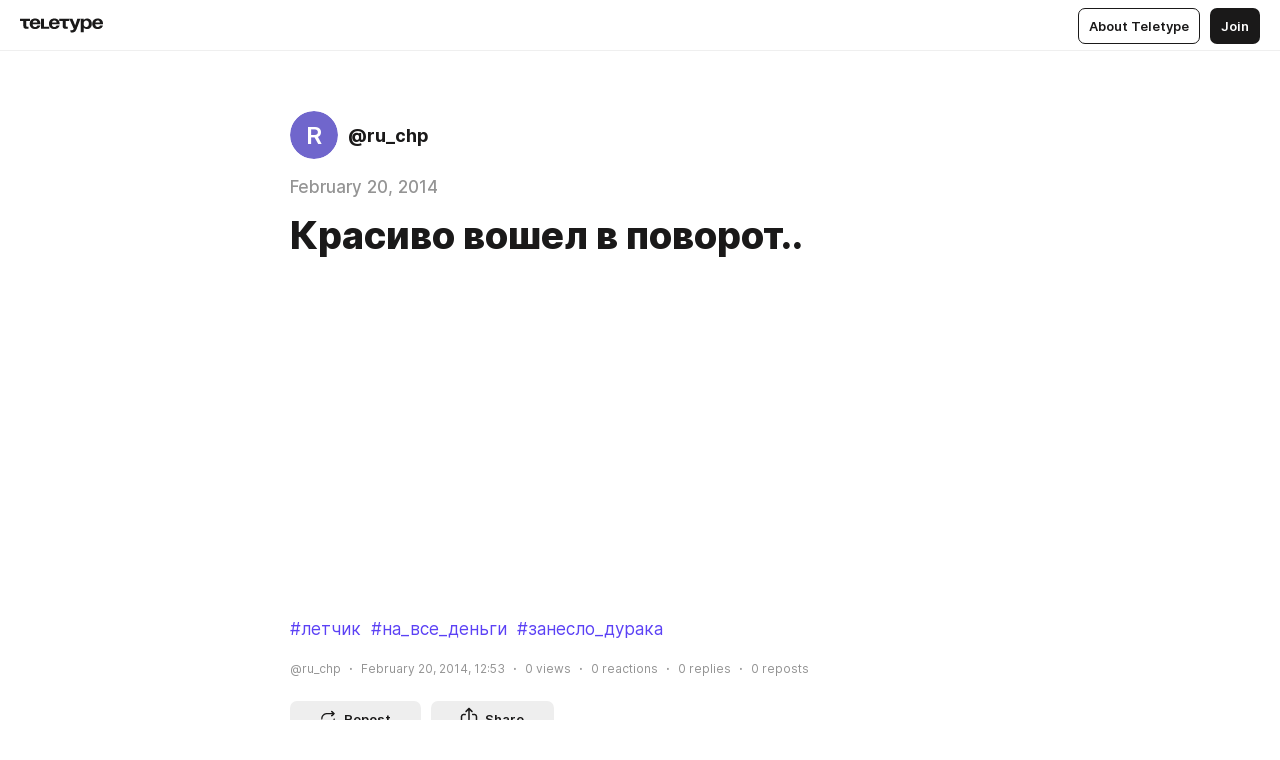

--- FILE ---
content_type: text/css
request_url: https://teletype.in/static/Article.3e027f09.css
body_size: 999
content:
.articleRelated[data-v-a9f38a45]{display:flex;flex-direction:column;padding:16px 0;gap:16px}.articleRelated-label[data-v-a9f38a45]{display:block;font-family:Inter,Helvetica Neue,Helvetica,sans-serif;font-stretch:normal;font-weight:700;font-style:normal;font-size:2.4rem;line-height:1.4em;color:var(--color-primary, #1A1919);text-align:left}@media screen and (max-width: 720px){.articleRelated-label[data-v-a9f38a45]{font-size:1.6rem;line-height:1.4em}}.articleRelated-list[data-v-a9f38a45]{display:flex;flex-direction:row;align-items:stretch;justify-content:start;flex-grow:1;min-width:0;gap:12px;overflow:auto}@media screen and (max-width: 720px){.articleRelated-list[data-v-a9f38a45]{margin:0 -16px;padding:0 16px}}.articleRelated-article[data-v-a9f38a45]{display:flex;flex:1 0 200px;align-items:stretch;max-width:50%;min-width:0;border-radius:7px;border:1px solid var(--color-border, #EEEEEE)}@media screen and (max-width: 720px){.articleRelated-article[data-v-a9f38a45]{flex-basis:270px}}.article[data-v-21f40ab0]{box-sizing:border-box;display:block;--document-column-size: 700px}.article__container[data-v-21f40ab0]{display:block;text-decoration:none;padding:0;border-top:1px solid var(--color-divider, #EFEFEF);min-width:0;max-width:var(--document-column-size, auto);margin:0 auto}.article__container[data-v-21f40ab0]:first-child{border-top:0}.article__container.m_main[data-v-21f40ab0]{max-width:100%;padding:0 20px}@media screen and (max-width: 720px){.article__container.m_main[data-v-21f40ab0]{padding-left:0;padding-right:0}}.article__status[data-v-21f40ab0]{display:block;max-width:700px;margin:16px 0}.article__status[data-v-21f40ab0]:empty{display:none}.article__author[data-v-21f40ab0]{display:flex;flex-direction:row;align-items:flex-start;margin:16px 0}.article__author_link[data-v-21f40ab0]{display:flex;flex:1 1 auto;flex-direction:row;align-items:center;justify-content:flex-start;min-width:0;max-width:100%;text-decoration:none}.article__author_userpic[data-v-21f40ab0]{width:48px;height:48px;align-self:flex-start;margin-right:10px}.article__author_content[data-v-21f40ab0]{display:block;min-width:0;max-width:100%}.article__author_name[data-v-21f40ab0]{display:flex;flex-direction:row;align-items:baseline;min-width:0;max-width:100%;overflow:hidden;font-family:Inter,Helvetica Neue,Helvetica,sans-serif;font-stretch:normal;font-weight:700;font-style:normal;font-size:1.8rem;line-height:1.38888889em;color:var(--color-primary, #1A1919);text-align:left;white-space:nowrap}.article__author_name_value[data-v-21f40ab0]{flex:0 1 auto;max-width:100%;min-width:0;overflow:hidden;text-overflow:ellipsis}.article__author_name_verified[data-v-21f40ab0]{display:inline-block;width:1em;height:1em;vertical-align:top;font-size:1.8rem;line-height:1em;background-image:url(./verified.06ee66dc.svg);background-repeat:no-repeat;background-position:center;background-size:contain}.article__author_name_verified[data-v-21f40ab0]:after{content:"\2713";opacity:0}.article__author_username[data-v-21f40ab0]{display:block;overflow:hidden;font-family:Inter,Helvetica Neue,Helvetica,sans-serif;font-stretch:normal;font-weight:700;font-style:normal;font-size:1.8rem;line-height:1.38888889em;color:var(--color-secondary, #949494);white-space:nowrap;text-align:left;text-overflow:ellipsis}.article__author_actions[data-v-21f40ab0]{display:flex;flex:0 1 auto;flex-direction:row;flex-wrap:wrap;align-items:center;justify-content:flex-end;margin:0 -5px;padding-left:16px}@media screen and (max-width: 1024px){.article__author_actions[data-v-21f40ab0]{justify-content:flex-start;align-self:flex-start;margin:-5px;padding:16px 0 0}}@media screen and (max-width: 720px){.article__author_actions[data-v-21f40ab0]{align-self:stretch}}.article__author_action[data-v-21f40ab0]{margin:5px;transition:opacity .2s}.article__author_action.m_hidden[data-v-21f40ab0]{opacity:0}@media screen and (max-width: 720px){.article__author_action[data-v-21f40ab0]{flex:1 1 auto}}@media screen and (max-width: 1024px){.article__author[data-v-21f40ab0]{flex-direction:column}}.article__badges[data-v-21f40ab0]{display:flex;flex-direction:column;align-items:flex-start;margin:16px 0 10px}.article__badges_item[data-v-21f40ab0]{display:block;margin:0 0 5px;font-family:Inter,Helvetica Neue,Helvetica,sans-serif;font-stretch:normal;font-weight:500;font-style:normal;font-size:1.7rem;line-height:1.41176471em;color:var(--color-secondary, #949494);text-align:left;text-decoration:none}.article__badges_item.m_clickable[data-v-21f40ab0]{cursor:pointer;transition:all .4s}.article__badges_item.m_clickable[data-v-21f40ab0]:hover{color:var(--color-primary, #1A1919)}.article__badges.m_align_center[data-v-21f40ab0]{align-items:center;text-align:center}.article__badges.m_align_right[data-v-21f40ab0]{align-items:flex-end;text-align:right}.article__badges.m_hidden[data-v-21f40ab0]{display:none}.article__header[data-v-21f40ab0]{display:block;min-width:0;max-width:var(--document-column-size, auto);margin-left:auto;margin-right:auto}.article__header_title[data-v-21f40ab0]{display:block;margin-top:0;margin-bottom:.78947368em;font-family:Inter,Helvetica Neue,Helvetica,sans-serif;font-stretch:normal;font-weight:800;font-style:normal;font-size:3.8rem;line-height:1.15em;color:var(--color-primary, #1A1919);text-align:left;word-wrap:break-word}.article__header_title.m_align_center[data-v-21f40ab0]{text-align:center}.article__header_title.m_align_right[data-v-21f40ab0]{text-align:right}.article__header_title.m_hidden[data-v-21f40ab0]{display:none}@media screen and (max-width: 720px){.article__header_title[data-v-21f40ab0]{font-size:2.7rem;line-height:1.4em;margin-bottom:.74074074em}}.article__content[data-v-21f40ab0],.article__text[data-v-21f40ab0]{display:block;word-wrap:break-word;font-size:1.7rem;line-height:1.4em}.article__info[data-v-21f40ab0]{margin-top:1em;min-width:0;max-width:var(--document-column-size, auto);margin-left:auto;margin-right:auto}.article__section[data-v-21f40ab0]{display:flex;flex-direction:row;align-items:center;min-width:0;max-width:var(--document-column-size, auto);margin-left:auto;margin-right:auto;padding:16px 0}@media screen and (max-width: 720px){.article__section_button[data-v-21f40ab0]{flex:1 1 auto;flex-wrap:wrap}}.article__section[data-v-21f40ab0]:empty,.article__section[data-v-21f40ab0]:has(> :empty){display:none}.article__banner[data-v-21f40ab0]:empty{display:none}.article__comments[data-v-21f40ab0]{display:block;padding:16px 0}.article.m_wide[data-v-21f40ab0]{display:block;--document-column-size: 900px}@media screen and (max-width: 720px){.article[data-v-21f40ab0]{padding-left:16px;padding-right:16px}}


--- FILE ---
content_type: text/css
request_url: https://teletype.in/static/input.d5fcf258.css
body_size: 589
content:
div[data-placeholder][data-v-e09d7234]{position:relative}div[data-placeholder][data-v-e09d7234]:after{content:attr(data-placeholder);position:absolute;display:none;top:50%;left:50%;width:100%;overflow:hidden;box-sizing:border-box;white-space:nowrap;transform:translate(-50%,-50%);pointer-events:none;user-select:none}div[data-placeholder][data-empty][data-v-e09d7234]:after{display:block}.input[data-v-a586ce02]{display:flex;align-items:center;justify-content:flex-start;min-height:36px;margin:0;padding:0;box-sizing:border-box;border-radius:7px;background-color:var(--color-bg-1, #FFFFFF);border-color:var(--color-border, #EEEEEE);color:var(--color-primary, #1A1919);border-width:1px;border-style:solid;outline:0;box-shadow:0;font-family:Inter,Helvetica Neue,Helvetica,sans-serif;font-stretch:normal;font-weight:400;font-style:normal;font-size:1.3rem;line-height:1.4em;text-align:left;resize:none;transition:all .2s;cursor:text}.input__field[data-v-a586ce02],.input[data-v-a586ce02] .input__field{display:block;flex:1 1 auto;width:100%;min-width:0;margin:0;padding:8px 0;box-sizing:border-box;-webkit-appearance:none;-moz-appearance:textfield;appearance:none;box-shadow:none;outline:0;border-radius:0;border:0;background:transparent;font-family:Inter,Helvetica Neue,Helvetica,sans-serif;font-stretch:normal;font-weight:400;font-style:normal;font-size:1.3rem;line-height:1.4em;line-height:1.53846154em;color:var(--color-primary, #1A1919);text-align:left;resize:none;transition:all .4s}.input__field[data-v-a586ce02]::-webkit-outer-spin-button,.input[data-v-a586ce02] .input__field::-webkit-outer-spin-button,.input__field[data-v-a586ce02]::-webkit-inner-spin-button,.input[data-v-a586ce02] .input__field::-webkit-inner-spin-button{-webkit-appearance:none;appearance:none;margin:0}.input__field[data-v-a586ce02]::-webkit-input-placeholder,.input[data-v-a586ce02] .input__field::-webkit-input-placeholder{color:var(--color-secondary, #949494)}.input__field[data-v-a586ce02]:-ms-input-placeholder,.input[data-v-a586ce02] .input__field:-ms-input-placeholder{color:var(--color-secondary, #949494)}.input__field[data-v-a586ce02]::-moz-placeholder,.input[data-v-a586ce02] .input__field::-moz-placeholder{color:var(--color-secondary, #949494);opacity:1}.input__field[data-v-a586ce02]:-moz-placeholder,.input[data-v-a586ce02] .input__field:-moz-placeholder{color:var(--color-secondary, #949494);opacity:1}.input__field[data-v-a586ce02]:after,.input[data-v-a586ce02] .input__field:after{color:var(--color-secondary, #949494);opacity:1}.input__field[data-v-a586ce02]:disabled,.input[data-v-a586ce02] .input__field:disabled,.input__field.m_disabled[data-v-a586ce02],.input[data-v-a586ce02] .input__field.m_disabled{color:var(--color-secondary, #949494);pointer-events:none}.input__field[data-v-a586ce02]:first-child,.input[data-v-a586ce02] .input__field:first-child{margin-left:10px}.input__field[data-v-a586ce02]:last-child,.input[data-v-a586ce02] .input__field:last-child{margin-right:10px}.input__icon[data-v-a586ce02]{display:inline-block;flex:0 0 auto;margin:0}.input__prefix[data-v-a586ce02]{display:inline-block;flex:0 0 auto;padding:0;font-family:Inter,Helvetica Neue,Helvetica,sans-serif;font-stretch:normal;font-weight:400;font-style:normal;font-size:1.3rem;line-height:1.4em;line-height:1.53846154em;color:var(--color-primary, #1A1919);text-align:left;-webkit-user-select:none;-moz-user-select:none;user-select:none}.input__prefix[data-v-a586ce02]:first-child{margin-left:10px}.input__status[data-v-a586ce02]{display:flex;flex:0 0 auto;align-items:center;justify-content:center;width:32px;height:32px;margin:0;transition:all .2s}.input__status.m_preloader[data-v-a586ce02]{animation:preloader .7s infinite linear}.input__status.m_hidden[data-v-a586ce02]{opacity:0;pointer-events:none}.input.m_border_round[data-v-a586ce02]{border-radius:36px}.input.m_big[data-v-a586ce02]{min-height:64px;border-radius:16px}.input.m_big .input__field[data-v-a586ce02]{font-size:1.5rem;line-height:1.4em}.input.m_big .input__field[data-v-a586ce02]:first-child{margin-left:16px}.input.m_big .input__field[data-v-a586ce02]:last-child{margin-right:16px}.input.m_error[data-v-a586ce02]{border-color:var(--color-accent-alarm, #F13939)}.input.m_focus[data-v-a586ce02]{border-color:var(--color-primary, #1A1919)}.input.m_disabled[data-v-a586ce02]{opacity:.3;pointer-events:none}


--- FILE ---
content_type: text/css
request_url: https://teletype.in/static/tab.0a5fd044.css
body_size: 322
content:
.tab[data-v-b1f6ebed]{display:inline-flex;flex-direction:row;align-items:center;justify-content:center;height:32px;min-width:32px;padding:0;border-radius:7px;border:1px solid var(--color-border, #EEEEEE);background:var(--color-bg-1, #FFFFFF);outline:0;box-shadow:none;font-family:Inter,Helvetica Neue,Helvetica,sans-serif;font-stretch:normal;font-weight:400;font-style:normal;font-size:1.3rem;line-height:1.4em;color:var(--color-secondary, #949494);text-decoration:none;cursor:pointer;transition:all .4s}.tab-icon[data-v-b1f6ebed]{position:relative;display:inline-flex;margin-right:-2px;transition:all .4s}.tab-label[data-v-b1f6ebed]{display:inline-block;padding:0;text-align:center;white-space:nowrap;transition:all .4s}.tab-label[data-v-b1f6ebed]:first-child{margin-left:10px}.tab-label[data-v-b1f6ebed]:last-child{margin-right:10px}.tab-badge[data-v-b1f6ebed]{display:inline-flex;flex-direction:row;align-items:center;justify-content:center;min-height:16px;min-width:16px;margin-left:4px;padding:0 4px;border-radius:16px;background-color:var(--color-accent-action, #5B41F5);box-sizing:border-box;font-family:Inter,Helvetica Neue,Helvetica,sans-serif;font-stretch:normal;font-weight:500;font-style:normal;font-size:1.2rem;line-height:1em;color:var(--color-on-accent, #FFFFFF);text-align:center}.tab-badge[data-v-b1f6ebed]:first-child{margin-left:10px}.tab-badge[data-v-b1f6ebed]:last-child{margin-right:10px}.tab.m_active[data-v-b1f6ebed]{border-color:var(--color-primary, #1A1919);color:var(--color-primary, #1A1919)}.tab.m_active[data-v-b1f6ebed]:hover{color:var(--color-primary, #1A1919)}.tab.m_simple[data-v-b1f6ebed]{border:0;background:transparent}.tab.m_simple[data-v-b1f6ebed]:hover{background-color:var(--color-hover, #F6F5F5);color:var(--color-primary, #1A1919)}.tab.m_main[data-v-b1f6ebed]{border:0;background:transparent;font-family:Inter,Helvetica Neue,Helvetica,sans-serif;font-stretch:normal;font-weight:600;font-style:normal;font-size:1.4rem;line-height:1.4em;text-transform:uppercase;letter-spacing:.05em;color:var(--color-primary, #1A1919)}.tab.m_main[data-v-b1f6ebed]:hover{background-color:var(--color-hover, #F6F5F5);color:var(--color-primary, #1A1919)}.tab.m_main.m_active[data-v-b1f6ebed],.tab.m_main.m_active[data-v-b1f6ebed]:hover{color:var(--color-secondary, #949494)}


--- FILE ---
content_type: text/css
request_url: https://teletype.in/static/index.cafe097c.css
body_size: 7412
content:
.commentLikes[data-v-a8d81675]{display:inline-flex;flex-direction:row;align-items:center;justify-content:center;background:url(./like_animation.bc067feb.png) no-repeat;background-position:left center;background-size:1px 1px}.commentLikes__like[data-v-a8d81675]{position:relative;transition:all .2s}.commentLikes__like_icon[data-v-a8d81675]{display:inline-block;vertical-align:top;width:auto;height:100%;transition:opacity .2s,transform .2s;color:var(--color-accent-alarm, #F13939)}.commentLikes__like[data-v-a8d81675]:after{content:"";position:absolute;display:block;top:50%;left:50%;width:34px;height:34px;margin:-17px 0 0 -17px;background:url(./like_animation.bc067feb.png) no-repeat;background-position:left center;background-size:auto 100%;pointer-events:none}@keyframes liked-a8d81675{0%{background-position-x:left}to{background-position-x:right}}.commentLikes__like.m_hidden .commentLikes__like_icon[data-v-a8d81675]{opacity:0;transform:scale(.5)}.commentLikes__like.m_leaving[data-v-a8d81675]{max-width:0}.commentLikes__like.m_like[data-v-a8d81675]{transition:all 1.2s}.commentLikes__like.m_animation .commentLikes__like_icon[data-v-a8d81675]{transition:opacity 1s,transform 1s .2s cubic-bezier(.25,1.82,.35,.99)}.commentLikes__like.m_animation.m_like[data-v-a8d81675]:after{animation:liked-a8d81675 1s steps(25) 1;animation-delay:.2s}.commentLikes__text.m_move[data-v-a8d81675]{transition:all .2s}.commentLikes.m_liked[data-v-a8d81675]{color:var(--color-accent-alarm, #F13939)}.comment[data-v-84c7a59e]{display:block;margin:10px 0 0;padding:0;box-sizing:border-box}.comment[data-v-84c7a59e]:last-child{margin-bottom:0}.comment__content[data-v-84c7a59e]{display:block;margin:-5px -5px 0;padding:5px;border-radius:7px;background:transparent;transition:all .2s}.comment__content.m_new[data-v-84c7a59e]{background:var(--color-hover, #F6F5F5)}.comment__content.m_anchor[data-v-84c7a59e]{background:transparent;animation:comment_anchor-84c7a59e 3s ease-in-out}@keyframes comment_anchor-84c7a59e{10%{background-color:var(--color-hover, #F6F5F5)}70%{background-color:var(--color-hover, #F6F5F5)}}.comment__content.m_highlighted[data-v-84c7a59e]{background-color:var(--color-hover, #F6F5F5)}.comment__content.m_removed[data-v-84c7a59e]{opacity:.3}.comment__header[data-v-84c7a59e]{display:flex;flex-direction:row;align-items:center;justify-content:flex-start;margin:0;padding:0}.comment__header_userpic[data-v-84c7a59e]{display:block;flex:0 0 auto;align-self:flex-start;text-decoration:none}.comment__header_content[data-v-84c7a59e]{display:flex;flex:1 1 auto;flex-direction:row;flex-wrap:wrap;align-items:center;justify-content:flex-start;min-width:0}.comment__header_content.m_nowrap[data-v-84c7a59e]{flex-wrap:nowrap;flex-grow:0}.comment__header_content.m_newline[data-v-84c7a59e]{width:100%}.comment__userpic[data-v-84c7a59e]{width:40px;height:40px;margin-right:10px}.comment__author[data-v-84c7a59e]{position:relative;display:flex;flex:0 1 auto;flex-direction:row;align-items:center;justify-content:flex-start;max-width:300px;min-width:0;margin:0 10px 0 0;font-family:Inter,Helvetica Neue,Helvetica,sans-serif;font-stretch:normal;font-weight:600;font-style:normal;font-size:1.5rem;line-height:1.4em;color:var(--color-primary, #1A1919);text-decoration:none;transition:color .4s}.comment__author_name[data-v-84c7a59e]{display:inline-block;flex:1 1 auto;max-width:100%;min-width:0;overflow:hidden;line-height:inherit;white-space:nowrap;text-overflow:ellipsis;transition:background .4s}.comment__author[data-v-84c7a59e]:after{content:" "}.comment__author_verified[data-v-84c7a59e]{display:inline-block;flex:0 0 auto}.comment__author_verified[data-v-84c7a59e]:after{content:"";position:relative;display:inline-block;top:.23333333em;width:.93333333em;height:.93333333em;margin-left:.15em;vertical-align:top;background-image:url(./verified.06ee66dc.svg);background-repeat:no-repeat;background-position:center;background-size:100% 100%}.comment__reply[data-v-84c7a59e]{position:relative;display:flex;flex:0 2 auto;flex-direction:row;align-items:center;justify-content:flex-start;max-width:200px;min-width:0;margin:0 10px 0 0;font-family:Inter,Helvetica Neue,Helvetica,sans-serif;font-stretch:normal;font-weight:400;font-style:normal;font-size:1.2rem;line-height:1.5em;color:var(--color-secondary, #949494);text-decoration:none;cursor:pointer;transition:all .4s;vertical-align:top}.comment__reply_label[data-v-84c7a59e]{display:inline-block;flex:1 1 auto;max-width:100%;min-width:0;overflow:hidden;line-height:inherit;white-space:nowrap;text-overflow:ellipsis}.comment__reply_icon[data-v-84c7a59e]{position:relative;display:inline-block;top:1px;flex:0 0 auto;margin-right:.33333333em;width:auto;height:1.5em;vertical-align:top}.comment__reply[data-v-84c7a59e]:hover{color:var(--color-primary, #1A1919)}.comment__date[data-v-84c7a59e]{position:relative;display:inline-block;flex:0 1 auto;margin-right:10px;overflow:hidden;font-family:Inter,Helvetica Neue,Helvetica,sans-serif;font-stretch:normal;font-weight:400;font-style:normal;font-size:1.2rem;line-height:1.5em;color:var(--color-secondary, #949494);text-decoration:none;text-overflow:ellipsis;white-space:nowrap;cursor:pointer;transition:all .4s;vertical-align:top}.comment__date[data-v-84c7a59e]:hover{color:var(--color-primary, #1A1919)}.comment__date[data-v-84c7a59e]:last-child{margin-right:0}.comment__text[data-v-84c7a59e]{display:block;margin:5px 0 0;font-family:Inter,Helvetica Neue,Helvetica,sans-serif;font-stretch:normal;font-weight:400;font-style:normal;font-size:1.5rem;line-height:1.4em;color:var(--color-primary, #1A1919);line-height:1.5em;word-wrap:break-word}[data-v-84c7a59e] .comment__text p{min-width:0;max-width:var(--document-column-size, auto);margin:0 auto .66666667em;min-height:1.5em;font-family:Inter,Helvetica Neue,Helvetica,sans-serif;font-stretch:normal;font-weight:400;font-style:normal;font-size:1em;line-height:1.5em;color:var(--color-primary, #1A1919);white-space:pre-wrap}[data-v-84c7a59e] .comment__text p:first-child{margin-top:0}[data-v-84c7a59e] .comment__text p:last-child{margin-bottom:0}[data-v-84c7a59e] .comment__text p[data-align=right]{text-align:right}[data-v-84c7a59e] .comment__text p[data-align=center]{text-align:center}[data-v-84c7a59e] .comment__text blockquote{position:relative;display:block;min-width:0;max-width:var(--document-column-size, auto);margin:0 auto .66666667em;min-height:1.5em;padding-left:.8em;box-sizing:border-box;font-family:Inter,Helvetica Neue,Helvetica,sans-serif;font-stretch:normal;font-weight:400;font-style:normal;font-size:1em;line-height:1.5em;color:var(--color-primary, #1A1919);white-space:pre-wrap;opacity:.7}[data-v-84c7a59e] .comment__text blockquote:first-child{margin-top:0}[data-v-84c7a59e] .comment__text blockquote:last-child{margin-bottom:0}[data-v-84c7a59e] .comment__text blockquote[data-align=right]{text-align:right}[data-v-84c7a59e] .comment__text blockquote[data-align=center]{text-align:center}[data-v-84c7a59e] .comment__text blockquote:before{content:"";position:absolute;top:0;left:0;bottom:0;width:2px;border-radius:2px;background:var(--color-primary, #1A1919)}[data-v-84c7a59e] .comment__text blockquote[data-align=right]{padding-left:0;padding-right:.8em}[data-v-84c7a59e] .comment__text blockquote[data-align=right]:before{left:auto;right:0}[data-v-84c7a59e] .comment__text blockquote[data-align=center]{padding-left:0;padding-top:.66666667em}[data-v-84c7a59e] .comment__text blockquote[data-align=center]:before{top:0;left:50%;bottom:auto;width:64px;height:2px;margin-left:-32px}[data-v-84c7a59e] .comment__text pre{display:block;min-width:0;max-width:var(--document-column-size, auto);margin:0 auto .66666667em;min-height:1.5em;padding:.5em;box-sizing:border-box;border-radius:.5em;overflow:auto;background-color:var(--color-bg-2, #F6F6F6);font-family:FiraCode,SFMono-Regular,Consolas,Liberation Mono,Menlo,Monaco,Courier,monospace;font-stretch:normal;font-weight:400;font-style:normal;letter-spacing:normal;font-feature-settings:"ss01" off,"ss02" off,"ss03" off,"ss04" on,"ss05" off,"ss06" on,"ss07" off,"zero" off,"onum" off;font-size:.87em;color:var(--color-primary, #1A1919);line-height:1.5em;text-align:left;white-space:pre;word-spacing:normal;word-break:normal;word-wrap:normal;-moz-tab-size:4;tab-size:4;-webkit-hyphens:none;-moz-hyphens:none;hyphens:none}[data-v-84c7a59e] .comment__text pre:first-child{margin-top:0}[data-v-84c7a59e] .comment__text pre:last-child{margin-bottom:0}*[data-theme=light][data-v-84c7a59e] .comment__text code[data-lang],*[data-theme=light][data-v-84c7a59e] .comment__text pre[data-lang]{color:#383a42}*[data-theme=light][data-v-84c7a59e] .comment__text code[data-lang] .token.comment,*[data-theme=light][data-v-84c7a59e] .comment__text pre[data-lang] .token.comment,*[data-theme=light][data-v-84c7a59e] .comment__text code[data-lang] .token.prolog,*[data-theme=light][data-v-84c7a59e] .comment__text pre[data-lang] .token.prolog,*[data-theme=light][data-v-84c7a59e] .comment__text code[data-lang] .token.cdata,*[data-theme=light][data-v-84c7a59e] .comment__text pre[data-lang] .token.cdata{color:#a0a1a7}*[data-theme=light][data-v-84c7a59e] .comment__text code[data-lang] .token.doctype,*[data-theme=light][data-v-84c7a59e] .comment__text pre[data-lang] .token.doctype,*[data-theme=light][data-v-84c7a59e] .comment__text code[data-lang] .token.punctuation,*[data-theme=light][data-v-84c7a59e] .comment__text pre[data-lang] .token.punctuation,*[data-theme=light][data-v-84c7a59e] .comment__text code[data-lang] .token.entity,*[data-theme=light][data-v-84c7a59e] .comment__text pre[data-lang] .token.entity{color:#383a42}*[data-theme=light][data-v-84c7a59e] .comment__text code[data-lang] .token.attr-name,*[data-theme=light][data-v-84c7a59e] .comment__text pre[data-lang] .token.attr-name,*[data-theme=light][data-v-84c7a59e] .comment__text code[data-lang] .token.class-name,*[data-theme=light][data-v-84c7a59e] .comment__text pre[data-lang] .token.class-name,*[data-theme=light][data-v-84c7a59e] .comment__text code[data-lang] .token.boolean,*[data-theme=light][data-v-84c7a59e] .comment__text pre[data-lang] .token.boolean,*[data-theme=light][data-v-84c7a59e] .comment__text code[data-lang] .token.constant,*[data-theme=light][data-v-84c7a59e] .comment__text pre[data-lang] .token.constant,*[data-theme=light][data-v-84c7a59e] .comment__text code[data-lang] .token.number,*[data-theme=light][data-v-84c7a59e] .comment__text pre[data-lang] .token.number,*[data-theme=light][data-v-84c7a59e] .comment__text code[data-lang] .token.atrule,*[data-theme=light][data-v-84c7a59e] .comment__text pre[data-lang] .token.atrule{color:#b76b01}*[data-theme=light][data-v-84c7a59e] .comment__text code[data-lang] .token.keyword,*[data-theme=light][data-v-84c7a59e] .comment__text pre[data-lang] .token.keyword{color:#a626a4}*[data-theme=light][data-v-84c7a59e] .comment__text code[data-lang] .token.property,*[data-theme=light][data-v-84c7a59e] .comment__text pre[data-lang] .token.property,*[data-theme=light][data-v-84c7a59e] .comment__text code[data-lang] .token.tag,*[data-theme=light][data-v-84c7a59e] .comment__text pre[data-lang] .token.tag,*[data-theme=light][data-v-84c7a59e] .comment__text code[data-lang] .token.symbol,*[data-theme=light][data-v-84c7a59e] .comment__text pre[data-lang] .token.symbol,*[data-theme=light][data-v-84c7a59e] .comment__text code[data-lang] .token.deleted,*[data-theme=light][data-v-84c7a59e] .comment__text pre[data-lang] .token.deleted,*[data-theme=light][data-v-84c7a59e] .comment__text code[data-lang] .token.important,*[data-theme=light][data-v-84c7a59e] .comment__text pre[data-lang] .token.important{color:#e45649}*[data-theme=light][data-v-84c7a59e] .comment__text code[data-lang] .token.selector,*[data-theme=light][data-v-84c7a59e] .comment__text pre[data-lang] .token.selector,*[data-theme=light][data-v-84c7a59e] .comment__text code[data-lang] .token.string,*[data-theme=light][data-v-84c7a59e] .comment__text pre[data-lang] .token.string,*[data-theme=light][data-v-84c7a59e] .comment__text code[data-lang] .token.char,*[data-theme=light][data-v-84c7a59e] .comment__text pre[data-lang] .token.char,*[data-theme=light][data-v-84c7a59e] .comment__text code[data-lang] .token.builtin,*[data-theme=light][data-v-84c7a59e] .comment__text pre[data-lang] .token.builtin,*[data-theme=light][data-v-84c7a59e] .comment__text code[data-lang] .token.inserted,*[data-theme=light][data-v-84c7a59e] .comment__text pre[data-lang] .token.inserted,*[data-theme=light][data-v-84c7a59e] .comment__text code[data-lang] .token.regex,*[data-theme=light][data-v-84c7a59e] .comment__text pre[data-lang] .token.regex,*[data-theme=light][data-v-84c7a59e] .comment__text code[data-lang] .token.attr-value,*[data-theme=light][data-v-84c7a59e] .comment__text pre[data-lang] .token.attr-value,*[data-theme=light][data-v-84c7a59e] .comment__text code[data-lang] .token.attr-value>.token.punctuation,*[data-theme=light][data-v-84c7a59e] .comment__text pre[data-lang] .token.attr-value>.token.punctuation{color:#50a14f}*[data-theme=light][data-v-84c7a59e] .comment__text code[data-lang] .token.variable,*[data-theme=light][data-v-84c7a59e] .comment__text pre[data-lang] .token.variable,*[data-theme=light][data-v-84c7a59e] .comment__text code[data-lang] .token.operator,*[data-theme=light][data-v-84c7a59e] .comment__text pre[data-lang] .token.operator,*[data-theme=light][data-v-84c7a59e] .comment__text code[data-lang] .token.function,*[data-theme=light][data-v-84c7a59e] .comment__text pre[data-lang] .token.function{color:#4078f2}*[data-theme=light][data-v-84c7a59e] .comment__text code[data-lang] .token.url,*[data-theme=light][data-v-84c7a59e] .comment__text pre[data-lang] .token.url{color:#0184bc}*[data-theme=light][data-v-84c7a59e] .comment__text code[data-lang] .token.attr-value>.token.punctuation.attr-equals,*[data-theme=light][data-v-84c7a59e] .comment__text pre[data-lang] .token.attr-value>.token.punctuation.attr-equals,*[data-theme=light][data-v-84c7a59e] .comment__text code[data-lang] .token.special-attr>.token.attr-value>.token.value.css,*[data-theme=light][data-v-84c7a59e] .comment__text pre[data-lang] .token.special-attr>.token.attr-value>.token.value.css{color:#383a42}*[data-theme=light][data-v-84c7a59e] .comment__text code[data-lang][data-lang=css] .token.selector,*[data-theme=light][data-v-84c7a59e] .comment__text pre[data-lang][data-lang=css] .token.selector,*[data-theme=light][data-v-84c7a59e] .comment__text code[data-lang] .language-css .token.selector,*[data-theme=light][data-v-84c7a59e] .comment__text pre[data-lang] .language-css .token.selector{color:#e45649}*[data-theme=light][data-v-84c7a59e] .comment__text code[data-lang][data-lang=css] .token.property,*[data-theme=light][data-v-84c7a59e] .comment__text pre[data-lang][data-lang=css] .token.property,*[data-theme=light][data-v-84c7a59e] .comment__text code[data-lang] .language-css .token.property,*[data-theme=light][data-v-84c7a59e] .comment__text pre[data-lang] .language-css .token.property{color:#383a42}*[data-theme=light][data-v-84c7a59e] .comment__text code[data-lang][data-lang=css] .token.function,*[data-theme=light][data-v-84c7a59e] .comment__text pre[data-lang][data-lang=css] .token.function,*[data-theme=light][data-v-84c7a59e] .comment__text code[data-lang] .language-css .token.function,*[data-theme=light][data-v-84c7a59e] .comment__text pre[data-lang] .language-css .token.function,*[data-theme=light][data-v-84c7a59e] .comment__text code[data-lang][data-lang=css] .token.url>.token.function,*[data-theme=light][data-v-84c7a59e] .comment__text pre[data-lang][data-lang=css] .token.url>.token.function,*[data-theme=light][data-v-84c7a59e] .comment__text code[data-lang] .language-css .token.url>.token.function,*[data-theme=light][data-v-84c7a59e] .comment__text pre[data-lang] .language-css .token.url>.token.function{color:#0184bc}*[data-theme=light][data-v-84c7a59e] .comment__text code[data-lang][data-lang=css] .token.url>.token.string.url,*[data-theme=light][data-v-84c7a59e] .comment__text pre[data-lang][data-lang=css] .token.url>.token.string.url,*[data-theme=light][data-v-84c7a59e] .comment__text code[data-lang] .language-css .token.url>.token.string.url,*[data-theme=light][data-v-84c7a59e] .comment__text pre[data-lang] .language-css .token.url>.token.string.url{color:#50a14f}*[data-theme=light][data-v-84c7a59e] .comment__text code[data-lang][data-lang=css] .token.important,*[data-theme=light][data-v-84c7a59e] .comment__text pre[data-lang][data-lang=css] .token.important,*[data-theme=light][data-v-84c7a59e] .comment__text code[data-lang] .language-css .token.important,*[data-theme=light][data-v-84c7a59e] .comment__text pre[data-lang] .language-css .token.important,*[data-theme=light][data-v-84c7a59e] .comment__text code[data-lang][data-lang=css] .token.atrule .token.rule,*[data-theme=light][data-v-84c7a59e] .comment__text pre[data-lang][data-lang=css] .token.atrule .token.rule,*[data-theme=light][data-v-84c7a59e] .comment__text code[data-lang] .language-css .token.atrule .token.rule,*[data-theme=light][data-v-84c7a59e] .comment__text pre[data-lang] .language-css .token.atrule .token.rule,*[data-theme=light][data-v-84c7a59e] .comment__text code[data-lang][data-lang=javascript] .token.operator .language-javascript .token.operator,*[data-theme=light][data-v-84c7a59e] .comment__text pre[data-lang][data-lang=javascript] .token.operator .language-javascript .token.operator{color:#a626a4}*[data-theme=light][data-v-84c7a59e] .comment__text code[data-lang][data-lang=javascript] .token.template-string>.token.interpolation>.token.interpolation-punctuation.punctuation,*[data-theme=light][data-v-84c7a59e] .comment__text pre[data-lang][data-lang=javascript] .token.template-string>.token.interpolation>.token.interpolation-punctuation.punctuation,*[data-theme=light][data-v-84c7a59e] .comment__text code[data-lang] .language-javascript .token.template-string>.token.interpolation>.token.interpolation-punctuation.punctuation,*[data-theme=light][data-v-84c7a59e] .comment__text pre[data-lang] .language-javascript .token.template-string>.token.interpolation>.token.interpolation-punctuation.punctuation{color:#ca1243}*[data-theme=light][data-v-84c7a59e] .comment__text code[data-lang][data-lang=json] .token.operator,*[data-theme=light][data-v-84c7a59e] .comment__text pre[data-lang][data-lang=json] .token.operator,*[data-theme=light][data-v-84c7a59e] .comment__text code[data-lang] .language-json .token.operator,*[data-theme=light][data-v-84c7a59e] .comment__text pre[data-lang] .language-json .token.operator{color:#383a42}*[data-theme=light][data-v-84c7a59e] .comment__text code[data-lang][data-lang=json] .token.null.keyword,*[data-theme=light][data-v-84c7a59e] .comment__text pre[data-lang][data-lang=json] .token.null.keyword,*[data-theme=light][data-v-84c7a59e] .comment__text code[data-lang] .language-json .token.null.keyword,*[data-theme=light][data-v-84c7a59e] .comment__text pre[data-lang] .language-json .token.null.keyword{color:#b76b01}*[data-theme=light][data-v-84c7a59e] .comment__text code[data-lang][data-lang=markdown] .token.url,*[data-theme=light][data-v-84c7a59e] .comment__text pre[data-lang][data-lang=markdown] .token.url,*[data-theme=light][data-v-84c7a59e] .comment__text code[data-lang] .language-markdown .token.url,*[data-theme=light][data-v-84c7a59e] .comment__text pre[data-lang] .language-markdown .token.url,*[data-theme=light][data-v-84c7a59e] .comment__text code[data-lang][data-lang=markdown] .token.url>.token.operator,*[data-theme=light][data-v-84c7a59e] .comment__text pre[data-lang][data-lang=markdown] .token.url>.token.operator,*[data-theme=light][data-v-84c7a59e] .comment__text code[data-lang] .language-markdown .token.url>.token.operator,*[data-theme=light][data-v-84c7a59e] .comment__text pre[data-lang] .language-markdown .token.url>.token.operator,*[data-theme=light][data-v-84c7a59e] .comment__text code[data-lang][data-lang=markdown] .token.url-reference.url>.token.string,*[data-theme=light][data-v-84c7a59e] .comment__text pre[data-lang][data-lang=markdown] .token.url-reference.url>.token.string,*[data-theme=light][data-v-84c7a59e] .comment__text code[data-lang] .language-markdown .token.url-reference.url>.token.string,*[data-theme=light][data-v-84c7a59e] .comment__text pre[data-lang] .language-markdown .token.url-reference.url>.token.string{color:#383a42}*[data-theme=light][data-v-84c7a59e] .comment__text code[data-lang][data-lang=markdown] .token.url>.token.content,*[data-theme=light][data-v-84c7a59e] .comment__text pre[data-lang][data-lang=markdown] .token.url>.token.content,*[data-theme=light][data-v-84c7a59e] .comment__text code[data-lang] .language-markdown .token.url>.token.content,*[data-theme=light][data-v-84c7a59e] .comment__text pre[data-lang] .language-markdown .token.url>.token.content{color:#4078f2}*[data-theme=light][data-v-84c7a59e] .comment__text code[data-lang][data-lang=markdown] .token.url>.token.url,*[data-theme=light][data-v-84c7a59e] .comment__text pre[data-lang][data-lang=markdown] .token.url>.token.url,*[data-theme=light][data-v-84c7a59e] .comment__text code[data-lang] .language-markdown .token.url>.token.url,*[data-theme=light][data-v-84c7a59e] .comment__text pre[data-lang] .language-markdown .token.url>.token.url,*[data-theme=light][data-v-84c7a59e] .comment__text code[data-lang][data-lang=markdown] .token.url-reference.url,*[data-theme=light][data-v-84c7a59e] .comment__text pre[data-lang][data-lang=markdown] .token.url-reference.url,*[data-theme=light][data-v-84c7a59e] .comment__text code[data-lang] .language-markdown .token.url-reference.url,*[data-theme=light][data-v-84c7a59e] .comment__text pre[data-lang] .language-markdown .token.url-reference.url{color:#0184bc}*[data-theme=light][data-v-84c7a59e] .comment__text code[data-lang][data-lang=markdown] .token.blockquote.punctuation,*[data-theme=light][data-v-84c7a59e] .comment__text pre[data-lang][data-lang=markdown] .token.blockquote.punctuation,*[data-theme=light][data-v-84c7a59e] .comment__text code[data-lang] .language-markdown .token.blockquote.punctuation,*[data-theme=light][data-v-84c7a59e] .comment__text pre[data-lang] .language-markdown .token.blockquote.punctuation,*[data-theme=light][data-v-84c7a59e] .comment__text code[data-lang][data-lang=markdown] .token.hr.punctuation,*[data-theme=light][data-v-84c7a59e] .comment__text pre[data-lang][data-lang=markdown] .token.hr.punctuation,*[data-theme=light][data-v-84c7a59e] .comment__text code[data-lang] .language-markdown .token.hr.punctuation,*[data-theme=light][data-v-84c7a59e] .comment__text pre[data-lang] .language-markdown .token.hr.punctuation{color:#a0a1a7;font-style:italic}*[data-theme=light][data-v-84c7a59e] .comment__text code[data-lang][data-lang=markdown] .token.code-snippet,*[data-theme=light][data-v-84c7a59e] .comment__text pre[data-lang][data-lang=markdown] .token.code-snippet,*[data-theme=light][data-v-84c7a59e] .comment__text code[data-lang] .language-markdown .token.code-snippet,*[data-theme=light][data-v-84c7a59e] .comment__text pre[data-lang] .language-markdown .token.code-snippet{color:#50a14f}*[data-theme=light][data-v-84c7a59e] .comment__text code[data-lang][data-lang=markdown] .token.bold .token.content,*[data-theme=light][data-v-84c7a59e] .comment__text pre[data-lang][data-lang=markdown] .token.bold .token.content,*[data-theme=light][data-v-84c7a59e] .comment__text code[data-lang] .language-markdown .token.bold .token.content,*[data-theme=light][data-v-84c7a59e] .comment__text pre[data-lang] .language-markdown .token.bold .token.content{color:#b76b01}*[data-theme=light][data-v-84c7a59e] .comment__text code[data-lang][data-lang=markdown] .token.italic .token.content,*[data-theme=light][data-v-84c7a59e] .comment__text pre[data-lang][data-lang=markdown] .token.italic .token.content,*[data-theme=light][data-v-84c7a59e] .comment__text code[data-lang] .language-markdown .token.italic .token.content,*[data-theme=light][data-v-84c7a59e] .comment__text pre[data-lang] .language-markdown .token.italic .token.content{color:#a626a4}*[data-theme=light][data-v-84c7a59e] .comment__text code[data-lang][data-lang=markdown] .token.strike .token.content,*[data-theme=light][data-v-84c7a59e] .comment__text pre[data-lang][data-lang=markdown] .token.strike .token.content,*[data-theme=light][data-v-84c7a59e] .comment__text code[data-lang] .language-markdown .token.strike .token.content,*[data-theme=light][data-v-84c7a59e] .comment__text pre[data-lang] .language-markdown .token.strike .token.content,*[data-theme=light][data-v-84c7a59e] .comment__text code[data-lang][data-lang=markdown] .token.strike .token.punctuation,*[data-theme=light][data-v-84c7a59e] .comment__text pre[data-lang][data-lang=markdown] .token.strike .token.punctuation,*[data-theme=light][data-v-84c7a59e] .comment__text code[data-lang] .language-markdown .token.strike .token.punctuation,*[data-theme=light][data-v-84c7a59e] .comment__text pre[data-lang] .language-markdown .token.strike .token.punctuation,*[data-theme=light][data-v-84c7a59e] .comment__text code[data-lang][data-lang=markdown] .token.list.punctuation,*[data-theme=light][data-v-84c7a59e] .comment__text pre[data-lang][data-lang=markdown] .token.list.punctuation,*[data-theme=light][data-v-84c7a59e] .comment__text code[data-lang] .language-markdown .token.list.punctuation,*[data-theme=light][data-v-84c7a59e] .comment__text pre[data-lang] .language-markdown .token.list.punctuation,*[data-theme=light][data-v-84c7a59e] .comment__text code[data-lang][data-lang=markdown] .token.title.important>.token.punctuation,*[data-theme=light][data-v-84c7a59e] .comment__text pre[data-lang][data-lang=markdown] .token.title.important>.token.punctuation,*[data-theme=light][data-v-84c7a59e] .comment__text code[data-lang] .language-markdown .token.title.important>.token.punctuation,*[data-theme=light][data-v-84c7a59e] .comment__text pre[data-lang] .language-markdown .token.title.important>.token.punctuation{color:#e45649}*[data-theme=light][data-v-84c7a59e] .comment__text code[data-lang] .token.bold,*[data-theme=light][data-v-84c7a59e] .comment__text pre[data-lang] .token.bold{font-weight:700}*[data-theme=light][data-v-84c7a59e] .comment__text code[data-lang] .token.comment,*[data-theme=light][data-v-84c7a59e] .comment__text pre[data-lang] .token.comment,*[data-theme=light][data-v-84c7a59e] .comment__text code[data-lang] .token.italic,*[data-theme=light][data-v-84c7a59e] .comment__text pre[data-lang] .token.italic{font-style:italic}*[data-theme=light][data-v-84c7a59e] .comment__text code[data-lang] .token.entity,*[data-theme=light][data-v-84c7a59e] .comment__text pre[data-lang] .token.entity{cursor:help}*[data-theme=light][data-v-84c7a59e] .comment__text code[data-lang] .token.namespace,*[data-theme=light][data-v-84c7a59e] .comment__text pre[data-lang] .token.namespace{opacity:.8}*[data-theme=light][data-v-84c7a59e] .comment__text code[data-lang] .token.token.tab:not(:empty):before,*[data-theme=light][data-v-84c7a59e] .comment__text pre[data-lang] .token.token.tab:not(:empty):before,*[data-theme=light][data-v-84c7a59e] .comment__text code[data-lang] .token.token.cr:before,*[data-theme=light][data-v-84c7a59e] .comment__text pre[data-lang] .token.token.cr:before,*[data-theme=light][data-v-84c7a59e] .comment__text code[data-lang] .token.token.lf:before,*[data-theme=light][data-v-84c7a59e] .comment__text pre[data-lang] .token.token.lf:before,*[data-theme=light][data-v-84c7a59e] .comment__text code[data-lang] .token.token.space:before,*[data-theme=light][data-v-84c7a59e] .comment__text pre[data-lang] .token.token.space:before{color:#383a4233}@media (prefers-color-scheme: light){*[data-theme=auto][data-v-84c7a59e] .comment__text code[data-lang],*[data-theme=auto][data-v-84c7a59e] .comment__text pre[data-lang]{color:#383a42}*[data-theme=auto][data-v-84c7a59e] .comment__text code[data-lang] .token.comment,*[data-theme=auto][data-v-84c7a59e] .comment__text pre[data-lang] .token.comment,*[data-theme=auto][data-v-84c7a59e] .comment__text code[data-lang] .token.prolog,*[data-theme=auto][data-v-84c7a59e] .comment__text pre[data-lang] .token.prolog,*[data-theme=auto][data-v-84c7a59e] .comment__text code[data-lang] .token.cdata,*[data-theme=auto][data-v-84c7a59e] .comment__text pre[data-lang] .token.cdata{color:#a0a1a7}*[data-theme=auto][data-v-84c7a59e] .comment__text code[data-lang] .token.doctype,*[data-theme=auto][data-v-84c7a59e] .comment__text pre[data-lang] .token.doctype,*[data-theme=auto][data-v-84c7a59e] .comment__text code[data-lang] .token.punctuation,*[data-theme=auto][data-v-84c7a59e] .comment__text pre[data-lang] .token.punctuation,*[data-theme=auto][data-v-84c7a59e] .comment__text code[data-lang] .token.entity,*[data-theme=auto][data-v-84c7a59e] .comment__text pre[data-lang] .token.entity{color:#383a42}*[data-theme=auto][data-v-84c7a59e] .comment__text code[data-lang] .token.attr-name,*[data-theme=auto][data-v-84c7a59e] .comment__text pre[data-lang] .token.attr-name,*[data-theme=auto][data-v-84c7a59e] .comment__text code[data-lang] .token.class-name,*[data-theme=auto][data-v-84c7a59e] .comment__text pre[data-lang] .token.class-name,*[data-theme=auto][data-v-84c7a59e] .comment__text code[data-lang] .token.boolean,*[data-theme=auto][data-v-84c7a59e] .comment__text pre[data-lang] .token.boolean,*[data-theme=auto][data-v-84c7a59e] .comment__text code[data-lang] .token.constant,*[data-theme=auto][data-v-84c7a59e] .comment__text pre[data-lang] .token.constant,*[data-theme=auto][data-v-84c7a59e] .comment__text code[data-lang] .token.number,*[data-theme=auto][data-v-84c7a59e] .comment__text pre[data-lang] .token.number,*[data-theme=auto][data-v-84c7a59e] .comment__text code[data-lang] .token.atrule,*[data-theme=auto][data-v-84c7a59e] .comment__text pre[data-lang] .token.atrule{color:#b76b01}*[data-theme=auto][data-v-84c7a59e] .comment__text code[data-lang] .token.keyword,*[data-theme=auto][data-v-84c7a59e] .comment__text pre[data-lang] .token.keyword{color:#a626a4}*[data-theme=auto][data-v-84c7a59e] .comment__text code[data-lang] .token.property,*[data-theme=auto][data-v-84c7a59e] .comment__text pre[data-lang] .token.property,*[data-theme=auto][data-v-84c7a59e] .comment__text code[data-lang] .token.tag,*[data-theme=auto][data-v-84c7a59e] .comment__text pre[data-lang] .token.tag,*[data-theme=auto][data-v-84c7a59e] .comment__text code[data-lang] .token.symbol,*[data-theme=auto][data-v-84c7a59e] .comment__text pre[data-lang] .token.symbol,*[data-theme=auto][data-v-84c7a59e] .comment__text code[data-lang] .token.deleted,*[data-theme=auto][data-v-84c7a59e] .comment__text pre[data-lang] .token.deleted,*[data-theme=auto][data-v-84c7a59e] .comment__text code[data-lang] .token.important,*[data-theme=auto][data-v-84c7a59e] .comment__text pre[data-lang] .token.important{color:#e45649}*[data-theme=auto][data-v-84c7a59e] .comment__text code[data-lang] .token.selector,*[data-theme=auto][data-v-84c7a59e] .comment__text pre[data-lang] .token.selector,*[data-theme=auto][data-v-84c7a59e] .comment__text code[data-lang] .token.string,*[data-theme=auto][data-v-84c7a59e] .comment__text pre[data-lang] .token.string,*[data-theme=auto][data-v-84c7a59e] .comment__text code[data-lang] .token.char,*[data-theme=auto][data-v-84c7a59e] .comment__text pre[data-lang] .token.char,*[data-theme=auto][data-v-84c7a59e] .comment__text code[data-lang] .token.builtin,*[data-theme=auto][data-v-84c7a59e] .comment__text pre[data-lang] .token.builtin,*[data-theme=auto][data-v-84c7a59e] .comment__text code[data-lang] .token.inserted,*[data-theme=auto][data-v-84c7a59e] .comment__text pre[data-lang] .token.inserted,*[data-theme=auto][data-v-84c7a59e] .comment__text code[data-lang] .token.regex,*[data-theme=auto][data-v-84c7a59e] .comment__text pre[data-lang] .token.regex,*[data-theme=auto][data-v-84c7a59e] .comment__text code[data-lang] .token.attr-value,*[data-theme=auto][data-v-84c7a59e] .comment__text pre[data-lang] .token.attr-value,*[data-theme=auto][data-v-84c7a59e] .comment__text code[data-lang] .token.attr-value>.token.punctuation,*[data-theme=auto][data-v-84c7a59e] .comment__text pre[data-lang] .token.attr-value>.token.punctuation{color:#50a14f}*[data-theme=auto][data-v-84c7a59e] .comment__text code[data-lang] .token.variable,*[data-theme=auto][data-v-84c7a59e] .comment__text pre[data-lang] .token.variable,*[data-theme=auto][data-v-84c7a59e] .comment__text code[data-lang] .token.operator,*[data-theme=auto][data-v-84c7a59e] .comment__text pre[data-lang] .token.operator,*[data-theme=auto][data-v-84c7a59e] .comment__text code[data-lang] .token.function,*[data-theme=auto][data-v-84c7a59e] .comment__text pre[data-lang] .token.function{color:#4078f2}*[data-theme=auto][data-v-84c7a59e] .comment__text code[data-lang] .token.url,*[data-theme=auto][data-v-84c7a59e] .comment__text pre[data-lang] .token.url{color:#0184bc}*[data-theme=auto][data-v-84c7a59e] .comment__text code[data-lang] .token.attr-value>.token.punctuation.attr-equals,*[data-theme=auto][data-v-84c7a59e] .comment__text pre[data-lang] .token.attr-value>.token.punctuation.attr-equals,*[data-theme=auto][data-v-84c7a59e] .comment__text code[data-lang] .token.special-attr>.token.attr-value>.token.value.css,*[data-theme=auto][data-v-84c7a59e] .comment__text pre[data-lang] .token.special-attr>.token.attr-value>.token.value.css{color:#383a42}*[data-theme=auto][data-v-84c7a59e] .comment__text code[data-lang][data-lang=css] .token.selector,*[data-theme=auto][data-v-84c7a59e] .comment__text pre[data-lang][data-lang=css] .token.selector,*[data-theme=auto][data-v-84c7a59e] .comment__text code[data-lang] .language-css .token.selector,*[data-theme=auto][data-v-84c7a59e] .comment__text pre[data-lang] .language-css .token.selector{color:#e45649}*[data-theme=auto][data-v-84c7a59e] .comment__text code[data-lang][data-lang=css] .token.property,*[data-theme=auto][data-v-84c7a59e] .comment__text pre[data-lang][data-lang=css] .token.property,*[data-theme=auto][data-v-84c7a59e] .comment__text code[data-lang] .language-css .token.property,*[data-theme=auto][data-v-84c7a59e] .comment__text pre[data-lang] .language-css .token.property{color:#383a42}*[data-theme=auto][data-v-84c7a59e] .comment__text code[data-lang][data-lang=css] .token.function,*[data-theme=auto][data-v-84c7a59e] .comment__text pre[data-lang][data-lang=css] .token.function,*[data-theme=auto][data-v-84c7a59e] .comment__text code[data-lang] .language-css .token.function,*[data-theme=auto][data-v-84c7a59e] .comment__text pre[data-lang] .language-css .token.function,*[data-theme=auto][data-v-84c7a59e] .comment__text code[data-lang][data-lang=css] .token.url>.token.function,*[data-theme=auto][data-v-84c7a59e] .comment__text pre[data-lang][data-lang=css] .token.url>.token.function,*[data-theme=auto][data-v-84c7a59e] .comment__text code[data-lang] .language-css .token.url>.token.function,*[data-theme=auto][data-v-84c7a59e] .comment__text pre[data-lang] .language-css .token.url>.token.function{color:#0184bc}*[data-theme=auto][data-v-84c7a59e] .comment__text code[data-lang][data-lang=css] .token.url>.token.string.url,*[data-theme=auto][data-v-84c7a59e] .comment__text pre[data-lang][data-lang=css] .token.url>.token.string.url,*[data-theme=auto][data-v-84c7a59e] .comment__text code[data-lang] .language-css .token.url>.token.string.url,*[data-theme=auto][data-v-84c7a59e] .comment__text pre[data-lang] .language-css .token.url>.token.string.url{color:#50a14f}*[data-theme=auto][data-v-84c7a59e] .comment__text code[data-lang][data-lang=css] .token.important,*[data-theme=auto][data-v-84c7a59e] .comment__text pre[data-lang][data-lang=css] .token.important,*[data-theme=auto][data-v-84c7a59e] .comment__text code[data-lang] .language-css .token.important,*[data-theme=auto][data-v-84c7a59e] .comment__text pre[data-lang] .language-css .token.important,*[data-theme=auto][data-v-84c7a59e] .comment__text code[data-lang][data-lang=css] .token.atrule .token.rule,*[data-theme=auto][data-v-84c7a59e] .comment__text pre[data-lang][data-lang=css] .token.atrule .token.rule,*[data-theme=auto][data-v-84c7a59e] .comment__text code[data-lang] .language-css .token.atrule .token.rule,*[data-theme=auto][data-v-84c7a59e] .comment__text pre[data-lang] .language-css .token.atrule .token.rule,*[data-theme=auto][data-v-84c7a59e] .comment__text code[data-lang][data-lang=javascript] .token.operator .language-javascript .token.operator,*[data-theme=auto][data-v-84c7a59e] .comment__text pre[data-lang][data-lang=javascript] .token.operator .language-javascript .token.operator{color:#a626a4}*[data-theme=auto][data-v-84c7a59e] .comment__text code[data-lang][data-lang=javascript] .token.template-string>.token.interpolation>.token.interpolation-punctuation.punctuation,*[data-theme=auto][data-v-84c7a59e] .comment__text pre[data-lang][data-lang=javascript] .token.template-string>.token.interpolation>.token.interpolation-punctuation.punctuation,*[data-theme=auto][data-v-84c7a59e] .comment__text code[data-lang] .language-javascript .token.template-string>.token.interpolation>.token.interpolation-punctuation.punctuation,*[data-theme=auto][data-v-84c7a59e] .comment__text pre[data-lang] .language-javascript .token.template-string>.token.interpolation>.token.interpolation-punctuation.punctuation{color:#ca1243}*[data-theme=auto][data-v-84c7a59e] .comment__text code[data-lang][data-lang=json] .token.operator,*[data-theme=auto][data-v-84c7a59e] .comment__text pre[data-lang][data-lang=json] .token.operator,*[data-theme=auto][data-v-84c7a59e] .comment__text code[data-lang] .language-json .token.operator,*[data-theme=auto][data-v-84c7a59e] .comment__text pre[data-lang] .language-json .token.operator{color:#383a42}*[data-theme=auto][data-v-84c7a59e] .comment__text code[data-lang][data-lang=json] .token.null.keyword,*[data-theme=auto][data-v-84c7a59e] .comment__text pre[data-lang][data-lang=json] .token.null.keyword,*[data-theme=auto][data-v-84c7a59e] .comment__text code[data-lang] .language-json .token.null.keyword,*[data-theme=auto][data-v-84c7a59e] .comment__text pre[data-lang] .language-json .token.null.keyword{color:#b76b01}*[data-theme=auto][data-v-84c7a59e] .comment__text code[data-lang][data-lang=markdown] .token.url,*[data-theme=auto][data-v-84c7a59e] .comment__text pre[data-lang][data-lang=markdown] .token.url,*[data-theme=auto][data-v-84c7a59e] .comment__text code[data-lang] .language-markdown .token.url,*[data-theme=auto][data-v-84c7a59e] .comment__text pre[data-lang] .language-markdown .token.url,*[data-theme=auto][data-v-84c7a59e] .comment__text code[data-lang][data-lang=markdown] .token.url>.token.operator,*[data-theme=auto][data-v-84c7a59e] .comment__text pre[data-lang][data-lang=markdown] .token.url>.token.operator,*[data-theme=auto][data-v-84c7a59e] .comment__text code[data-lang] .language-markdown .token.url>.token.operator,*[data-theme=auto][data-v-84c7a59e] .comment__text pre[data-lang] .language-markdown .token.url>.token.operator,*[data-theme=auto][data-v-84c7a59e] .comment__text code[data-lang][data-lang=markdown] .token.url-reference.url>.token.string,*[data-theme=auto][data-v-84c7a59e] .comment__text pre[data-lang][data-lang=markdown] .token.url-reference.url>.token.string,*[data-theme=auto][data-v-84c7a59e] .comment__text code[data-lang] .language-markdown .token.url-reference.url>.token.string,*[data-theme=auto][data-v-84c7a59e] .comment__text pre[data-lang] .language-markdown .token.url-reference.url>.token.string{color:#383a42}*[data-theme=auto][data-v-84c7a59e] .comment__text code[data-lang][data-lang=markdown] .token.url>.token.content,*[data-theme=auto][data-v-84c7a59e] .comment__text pre[data-lang][data-lang=markdown] .token.url>.token.content,*[data-theme=auto][data-v-84c7a59e] .comment__text code[data-lang] .language-markdown .token.url>.token.content,*[data-theme=auto][data-v-84c7a59e] .comment__text pre[data-lang] .language-markdown .token.url>.token.content{color:#4078f2}*[data-theme=auto][data-v-84c7a59e] .comment__text code[data-lang][data-lang=markdown] .token.url>.token.url,*[data-theme=auto][data-v-84c7a59e] .comment__text pre[data-lang][data-lang=markdown] .token.url>.token.url,*[data-theme=auto][data-v-84c7a59e] .comment__text code[data-lang] .language-markdown .token.url>.token.url,*[data-theme=auto][data-v-84c7a59e] .comment__text pre[data-lang] .language-markdown .token.url>.token.url,*[data-theme=auto][data-v-84c7a59e] .comment__text code[data-lang][data-lang=markdown] .token.url-reference.url,*[data-theme=auto][data-v-84c7a59e] .comment__text pre[data-lang][data-lang=markdown] .token.url-reference.url,*[data-theme=auto][data-v-84c7a59e] .comment__text code[data-lang] .language-markdown .token.url-reference.url,*[data-theme=auto][data-v-84c7a59e] .comment__text pre[data-lang] .language-markdown .token.url-reference.url{color:#0184bc}*[data-theme=auto][data-v-84c7a59e] .comment__text code[data-lang][data-lang=markdown] .token.blockquote.punctuation,*[data-theme=auto][data-v-84c7a59e] .comment__text pre[data-lang][data-lang=markdown] .token.blockquote.punctuation,*[data-theme=auto][data-v-84c7a59e] .comment__text code[data-lang] .language-markdown .token.blockquote.punctuation,*[data-theme=auto][data-v-84c7a59e] .comment__text pre[data-lang] .language-markdown .token.blockquote.punctuation,*[data-theme=auto][data-v-84c7a59e] .comment__text code[data-lang][data-lang=markdown] .token.hr.punctuation,*[data-theme=auto][data-v-84c7a59e] .comment__text pre[data-lang][data-lang=markdown] .token.hr.punctuation,*[data-theme=auto][data-v-84c7a59e] .comment__text code[data-lang] .language-markdown .token.hr.punctuation,*[data-theme=auto][data-v-84c7a59e] .comment__text pre[data-lang] .language-markdown .token.hr.punctuation{color:#a0a1a7;font-style:italic}*[data-theme=auto][data-v-84c7a59e] .comment__text code[data-lang][data-lang=markdown] .token.code-snippet,*[data-theme=auto][data-v-84c7a59e] .comment__text pre[data-lang][data-lang=markdown] .token.code-snippet,*[data-theme=auto][data-v-84c7a59e] .comment__text code[data-lang] .language-markdown .token.code-snippet,*[data-theme=auto][data-v-84c7a59e] .comment__text pre[data-lang] .language-markdown .token.code-snippet{color:#50a14f}*[data-theme=auto][data-v-84c7a59e] .comment__text code[data-lang][data-lang=markdown] .token.bold .token.content,*[data-theme=auto][data-v-84c7a59e] .comment__text pre[data-lang][data-lang=markdown] .token.bold .token.content,*[data-theme=auto][data-v-84c7a59e] .comment__text code[data-lang] .language-markdown .token.bold .token.content,*[data-theme=auto][data-v-84c7a59e] .comment__text pre[data-lang] .language-markdown .token.bold .token.content{color:#b76b01}*[data-theme=auto][data-v-84c7a59e] .comment__text code[data-lang][data-lang=markdown] .token.italic .token.content,*[data-theme=auto][data-v-84c7a59e] .comment__text pre[data-lang][data-lang=markdown] .token.italic .token.content,*[data-theme=auto][data-v-84c7a59e] .comment__text code[data-lang] .language-markdown .token.italic .token.content,*[data-theme=auto][data-v-84c7a59e] .comment__text pre[data-lang] .language-markdown .token.italic .token.content{color:#a626a4}*[data-theme=auto][data-v-84c7a59e] .comment__text code[data-lang][data-lang=markdown] .token.strike .token.content,*[data-theme=auto][data-v-84c7a59e] .comment__text pre[data-lang][data-lang=markdown] .token.strike .token.content,*[data-theme=auto][data-v-84c7a59e] .comment__text code[data-lang] .language-markdown .token.strike .token.content,*[data-theme=auto][data-v-84c7a59e] .comment__text pre[data-lang] .language-markdown .token.strike .token.content,*[data-theme=auto][data-v-84c7a59e] .comment__text code[data-lang][data-lang=markdown] .token.strike .token.punctuation,*[data-theme=auto][data-v-84c7a59e] .comment__text pre[data-lang][data-lang=markdown] .token.strike .token.punctuation,*[data-theme=auto][data-v-84c7a59e] .comment__text code[data-lang] .language-markdown .token.strike .token.punctuation,*[data-theme=auto][data-v-84c7a59e] .comment__text pre[data-lang] .language-markdown .token.strike .token.punctuation,*[data-theme=auto][data-v-84c7a59e] .comment__text code[data-lang][data-lang=markdown] .token.list.punctuation,*[data-theme=auto][data-v-84c7a59e] .comment__text pre[data-lang][data-lang=markdown] .token.list.punctuation,*[data-theme=auto][data-v-84c7a59e] .comment__text code[data-lang] .language-markdown .token.list.punctuation,*[data-theme=auto][data-v-84c7a59e] .comment__text pre[data-lang] .language-markdown .token.list.punctuation,*[data-theme=auto][data-v-84c7a59e] .comment__text code[data-lang][data-lang=markdown] .token.title.important>.token.punctuation,*[data-theme=auto][data-v-84c7a59e] .comment__text pre[data-lang][data-lang=markdown] .token.title.important>.token.punctuation,*[data-theme=auto][data-v-84c7a59e] .comment__text code[data-lang] .language-markdown .token.title.important>.token.punctuation,*[data-theme=auto][data-v-84c7a59e] .comment__text pre[data-lang] .language-markdown .token.title.important>.token.punctuation{color:#e45649}*[data-theme=auto][data-v-84c7a59e] .comment__text code[data-lang] .token.bold,*[data-theme=auto][data-v-84c7a59e] .comment__text pre[data-lang] .token.bold{font-weight:700}*[data-theme=auto][data-v-84c7a59e] .comment__text code[data-lang] .token.comment,*[data-theme=auto][data-v-84c7a59e] .comment__text pre[data-lang] .token.comment,*[data-theme=auto][data-v-84c7a59e] .comment__text code[data-lang] .token.italic,*[data-theme=auto][data-v-84c7a59e] .comment__text pre[data-lang] .token.italic{font-style:italic}*[data-theme=auto][data-v-84c7a59e] .comment__text code[data-lang] .token.entity,*[data-theme=auto][data-v-84c7a59e] .comment__text pre[data-lang] .token.entity{cursor:help}*[data-theme=auto][data-v-84c7a59e] .comment__text code[data-lang] .token.namespace,*[data-theme=auto][data-v-84c7a59e] .comment__text pre[data-lang] .token.namespace{opacity:.8}*[data-theme=auto][data-v-84c7a59e] .comment__text code[data-lang] .token.token.tab:not(:empty):before,*[data-theme=auto][data-v-84c7a59e] .comment__text pre[data-lang] .token.token.tab:not(:empty):before,*[data-theme=auto][data-v-84c7a59e] .comment__text code[data-lang] .token.token.cr:before,*[data-theme=auto][data-v-84c7a59e] .comment__text pre[data-lang] .token.token.cr:before,*[data-theme=auto][data-v-84c7a59e] .comment__text code[data-lang] .token.token.lf:before,*[data-theme=auto][data-v-84c7a59e] .comment__text pre[data-lang] .token.token.lf:before,*[data-theme=auto][data-v-84c7a59e] .comment__text code[data-lang] .token.token.space:before,*[data-theme=auto][data-v-84c7a59e] .comment__text pre[data-lang] .token.token.space:before{color:#383a4233}}*[data-theme=dark][data-v-84c7a59e] .comment__text code[data-lang],*[data-theme=dark][data-v-84c7a59e] .comment__text pre[data-lang]{color:#abb2bf;text-shadow:0 1px rgba(0,0,0,.3)}*[data-theme=dark][data-v-84c7a59e] .comment__text code[data-lang] .token.comment,*[data-theme=dark][data-v-84c7a59e] .comment__text pre[data-lang] .token.comment,*[data-theme=dark][data-v-84c7a59e] .comment__text code[data-lang] .token.prolog,*[data-theme=dark][data-v-84c7a59e] .comment__text pre[data-lang] .token.prolog,*[data-theme=dark][data-v-84c7a59e] .comment__text code[data-lang] .token.cdata,*[data-theme=dark][data-v-84c7a59e] .comment__text pre[data-lang] .token.cdata{color:#5c6370}*[data-theme=dark][data-v-84c7a59e] .comment__text code[data-lang] .token.doctype,*[data-theme=dark][data-v-84c7a59e] .comment__text pre[data-lang] .token.doctype,*[data-theme=dark][data-v-84c7a59e] .comment__text code[data-lang] .token.punctuation,*[data-theme=dark][data-v-84c7a59e] .comment__text pre[data-lang] .token.punctuation,*[data-theme=dark][data-v-84c7a59e] .comment__text code[data-lang] .token.entity,*[data-theme=dark][data-v-84c7a59e] .comment__text pre[data-lang] .token.entity{color:#abb2bf}*[data-theme=dark][data-v-84c7a59e] .comment__text code[data-lang] .token.attr-name,*[data-theme=dark][data-v-84c7a59e] .comment__text pre[data-lang] .token.attr-name,*[data-theme=dark][data-v-84c7a59e] .comment__text code[data-lang] .token.class-name,*[data-theme=dark][data-v-84c7a59e] .comment__text pre[data-lang] .token.class-name,*[data-theme=dark][data-v-84c7a59e] .comment__text code[data-lang] .token.boolean,*[data-theme=dark][data-v-84c7a59e] .comment__text pre[data-lang] .token.boolean,*[data-theme=dark][data-v-84c7a59e] .comment__text code[data-lang] .token.constant,*[data-theme=dark][data-v-84c7a59e] .comment__text pre[data-lang] .token.constant,*[data-theme=dark][data-v-84c7a59e] .comment__text code[data-lang] .token.number,*[data-theme=dark][data-v-84c7a59e] .comment__text pre[data-lang] .token.number,*[data-theme=dark][data-v-84c7a59e] .comment__text code[data-lang] .token.atrule,*[data-theme=dark][data-v-84c7a59e] .comment__text pre[data-lang] .token.atrule{color:#d19a66}*[data-theme=dark][data-v-84c7a59e] .comment__text code[data-lang] .token.keyword,*[data-theme=dark][data-v-84c7a59e] .comment__text pre[data-lang] .token.keyword{color:#c678dd}*[data-theme=dark][data-v-84c7a59e] .comment__text code[data-lang] .token.property,*[data-theme=dark][data-v-84c7a59e] .comment__text pre[data-lang] .token.property,*[data-theme=dark][data-v-84c7a59e] .comment__text code[data-lang] .token.tag,*[data-theme=dark][data-v-84c7a59e] .comment__text pre[data-lang] .token.tag,*[data-theme=dark][data-v-84c7a59e] .comment__text code[data-lang] .token.symbol,*[data-theme=dark][data-v-84c7a59e] .comment__text pre[data-lang] .token.symbol,*[data-theme=dark][data-v-84c7a59e] .comment__text code[data-lang] .token.deleted,*[data-theme=dark][data-v-84c7a59e] .comment__text pre[data-lang] .token.deleted,*[data-theme=dark][data-v-84c7a59e] .comment__text code[data-lang] .token.important,*[data-theme=dark][data-v-84c7a59e] .comment__text pre[data-lang] .token.important{color:#e06c75}*[data-theme=dark][data-v-84c7a59e] .comment__text code[data-lang] .token.selector,*[data-theme=dark][data-v-84c7a59e] .comment__text pre[data-lang] .token.selector,*[data-theme=dark][data-v-84c7a59e] .comment__text code[data-lang] .token.string,*[data-theme=dark][data-v-84c7a59e] .comment__text pre[data-lang] .token.string,*[data-theme=dark][data-v-84c7a59e] .comment__text code[data-lang] .token.char,*[data-theme=dark][data-v-84c7a59e] .comment__text pre[data-lang] .token.char,*[data-theme=dark][data-v-84c7a59e] .comment__text code[data-lang] .token.builtin,*[data-theme=dark][data-v-84c7a59e] .comment__text pre[data-lang] .token.builtin,*[data-theme=dark][data-v-84c7a59e] .comment__text code[data-lang] .token.inserted,*[data-theme=dark][data-v-84c7a59e] .comment__text pre[data-lang] .token.inserted,*[data-theme=dark][data-v-84c7a59e] .comment__text code[data-lang] .token.regex,*[data-theme=dark][data-v-84c7a59e] .comment__text pre[data-lang] .token.regex,*[data-theme=dark][data-v-84c7a59e] .comment__text code[data-lang] .token.attr-value,*[data-theme=dark][data-v-84c7a59e] .comment__text pre[data-lang] .token.attr-value,*[data-theme=dark][data-v-84c7a59e] .comment__text code[data-lang] .token.attr-value>.token.punctuation,*[data-theme=dark][data-v-84c7a59e] .comment__text pre[data-lang] .token.attr-value>.token.punctuation{color:#98c379}*[data-theme=dark][data-v-84c7a59e] .comment__text code[data-lang] .token.variable,*[data-theme=dark][data-v-84c7a59e] .comment__text pre[data-lang] .token.variable,*[data-theme=dark][data-v-84c7a59e] .comment__text code[data-lang] .token.operator,*[data-theme=dark][data-v-84c7a59e] .comment__text pre[data-lang] .token.operator,*[data-theme=dark][data-v-84c7a59e] .comment__text code[data-lang] .token.function,*[data-theme=dark][data-v-84c7a59e] .comment__text pre[data-lang] .token.function{color:#61afef}*[data-theme=dark][data-v-84c7a59e] .comment__text code[data-lang] .token.url,*[data-theme=dark][data-v-84c7a59e] .comment__text pre[data-lang] .token.url{color:#56b6c2}*[data-theme=dark][data-v-84c7a59e] .comment__text code[data-lang] .token.attr-value>.token.punctuation.attr-equals,*[data-theme=dark][data-v-84c7a59e] .comment__text pre[data-lang] .token.attr-value>.token.punctuation.attr-equals,*[data-theme=dark][data-v-84c7a59e] .comment__text code[data-lang] .token.special-attr>.token.attr-value>.token.value.css,*[data-theme=dark][data-v-84c7a59e] .comment__text pre[data-lang] .token.special-attr>.token.attr-value>.token.value.css{color:#abb2bf}*[data-theme=dark][data-v-84c7a59e] .comment__text code[data-lang][data-lang=css] .token.selector,*[data-theme=dark][data-v-84c7a59e] .comment__text pre[data-lang][data-lang=css] .token.selector,*[data-theme=dark][data-v-84c7a59e] .comment__text code[data-lang] .language-css .token.selector,*[data-theme=dark][data-v-84c7a59e] .comment__text pre[data-lang] .language-css .token.selector{color:#e06c75}*[data-theme=dark][data-v-84c7a59e] .comment__text code[data-lang][data-lang=css] .token.property,*[data-theme=dark][data-v-84c7a59e] .comment__text pre[data-lang][data-lang=css] .token.property,*[data-theme=dark][data-v-84c7a59e] .comment__text code[data-lang] .language-css .token.property,*[data-theme=dark][data-v-84c7a59e] .comment__text pre[data-lang] .language-css .token.property{color:#abb2bf}*[data-theme=dark][data-v-84c7a59e] .comment__text code[data-lang][data-lang=css] .token.function,*[data-theme=dark][data-v-84c7a59e] .comment__text pre[data-lang][data-lang=css] .token.function,*[data-theme=dark][data-v-84c7a59e] .comment__text code[data-lang] .language-css .token.function,*[data-theme=dark][data-v-84c7a59e] .comment__text pre[data-lang] .language-css .token.function,*[data-theme=dark][data-v-84c7a59e] .comment__text code[data-lang][data-lang=css] .token.url>.token.function,*[data-theme=dark][data-v-84c7a59e] .comment__text pre[data-lang][data-lang=css] .token.url>.token.function,*[data-theme=dark][data-v-84c7a59e] .comment__text code[data-lang] .language-css .token.url>.token.function,*[data-theme=dark][data-v-84c7a59e] .comment__text pre[data-lang] .language-css .token.url>.token.function{color:#56b6c2}*[data-theme=dark][data-v-84c7a59e] .comment__text code[data-lang][data-lang=css] .token.url>.token.string.url,*[data-theme=dark][data-v-84c7a59e] .comment__text pre[data-lang][data-lang=css] .token.url>.token.string.url,*[data-theme=dark][data-v-84c7a59e] .comment__text code[data-lang] .language-css .token.url>.token.string.url,*[data-theme=dark][data-v-84c7a59e] .comment__text pre[data-lang] .language-css .token.url>.token.string.url{color:#98c379}*[data-theme=dark][data-v-84c7a59e] .comment__text code[data-lang][data-lang=css] .token.important,*[data-theme=dark][data-v-84c7a59e] .comment__text pre[data-lang][data-lang=css] .token.important,*[data-theme=dark][data-v-84c7a59e] .comment__text code[data-lang] .language-css .token.important,*[data-theme=dark][data-v-84c7a59e] .comment__text pre[data-lang] .language-css .token.important,*[data-theme=dark][data-v-84c7a59e] .comment__text code[data-lang][data-lang=css] .token.atrule .token.rule,*[data-theme=dark][data-v-84c7a59e] .comment__text pre[data-lang][data-lang=css] .token.atrule .token.rule,*[data-theme=dark][data-v-84c7a59e] .comment__text code[data-lang] .language-css .token.atrule .token.rule,*[data-theme=dark][data-v-84c7a59e] .comment__text pre[data-lang] .language-css .token.atrule .token.rule,*[data-theme=dark][data-v-84c7a59e] .comment__text code[data-lang][data-lang=javascript] .token.operator .language-javascript .token.operator,*[data-theme=dark][data-v-84c7a59e] .comment__text pre[data-lang][data-lang=javascript] .token.operator .language-javascript .token.operator{color:#c678dd}*[data-theme=dark][data-v-84c7a59e] .comment__text code[data-lang][data-lang=javascript] .token.template-string>.token.interpolation>.token.interpolation-punctuation.punctuation,*[data-theme=dark][data-v-84c7a59e] .comment__text pre[data-lang][data-lang=javascript] .token.template-string>.token.interpolation>.token.interpolation-punctuation.punctuation,*[data-theme=dark][data-v-84c7a59e] .comment__text code[data-lang] .language-javascript .token.template-string>.token.interpolation>.token.interpolation-punctuation.punctuation,*[data-theme=dark][data-v-84c7a59e] .comment__text pre[data-lang] .language-javascript .token.template-string>.token.interpolation>.token.interpolation-punctuation.punctuation{color:#be5046}*[data-theme=dark][data-v-84c7a59e] .comment__text code[data-lang][data-lang=json] .token.operator,*[data-theme=dark][data-v-84c7a59e] .comment__text pre[data-lang][data-lang=json] .token.operator,*[data-theme=dark][data-v-84c7a59e] .comment__text code[data-lang] .language-json .token.operator,*[data-theme=dark][data-v-84c7a59e] .comment__text pre[data-lang] .language-json .token.operator{color:#abb2bf}*[data-theme=dark][data-v-84c7a59e] .comment__text code[data-lang][data-lang=json] .token.null.keyword,*[data-theme=dark][data-v-84c7a59e] .comment__text pre[data-lang][data-lang=json] .token.null.keyword,*[data-theme=dark][data-v-84c7a59e] .comment__text code[data-lang] .language-json .token.null.keyword,*[data-theme=dark][data-v-84c7a59e] .comment__text pre[data-lang] .language-json .token.null.keyword{color:#d19a66}*[data-theme=dark][data-v-84c7a59e] .comment__text code[data-lang][data-lang=markdown] .token.url,*[data-theme=dark][data-v-84c7a59e] .comment__text pre[data-lang][data-lang=markdown] .token.url,*[data-theme=dark][data-v-84c7a59e] .comment__text code[data-lang] .language-markdown .token.url,*[data-theme=dark][data-v-84c7a59e] .comment__text pre[data-lang] .language-markdown .token.url,*[data-theme=dark][data-v-84c7a59e] .comment__text code[data-lang][data-lang=markdown] .token.url>.token.operator,*[data-theme=dark][data-v-84c7a59e] .comment__text pre[data-lang][data-lang=markdown] .token.url>.token.operator,*[data-theme=dark][data-v-84c7a59e] .comment__text code[data-lang] .language-markdown .token.url>.token.operator,*[data-theme=dark][data-v-84c7a59e] .comment__text pre[data-lang] .language-markdown .token.url>.token.operator,*[data-theme=dark][data-v-84c7a59e] .comment__text code[data-lang][data-lang=markdown] .token.url-reference.url>.token.string,*[data-theme=dark][data-v-84c7a59e] .comment__text pre[data-lang][data-lang=markdown] .token.url-reference.url>.token.string,*[data-theme=dark][data-v-84c7a59e] .comment__text code[data-lang] .language-markdown .token.url-reference.url>.token.string,*[data-theme=dark][data-v-84c7a59e] .comment__text pre[data-lang] .language-markdown .token.url-reference.url>.token.string{color:#abb2bf}*[data-theme=dark][data-v-84c7a59e] .comment__text code[data-lang][data-lang=markdown] .token.url>.token.content,*[data-theme=dark][data-v-84c7a59e] .comment__text pre[data-lang][data-lang=markdown] .token.url>.token.content,*[data-theme=dark][data-v-84c7a59e] .comment__text code[data-lang] .language-markdown .token.url>.token.content,*[data-theme=dark][data-v-84c7a59e] .comment__text pre[data-lang] .language-markdown .token.url>.token.content{color:#61afef}*[data-theme=dark][data-v-84c7a59e] .comment__text code[data-lang][data-lang=markdown] .token.url>.token.url,*[data-theme=dark][data-v-84c7a59e] .comment__text pre[data-lang][data-lang=markdown] .token.url>.token.url,*[data-theme=dark][data-v-84c7a59e] .comment__text code[data-lang] .language-markdown .token.url>.token.url,*[data-theme=dark][data-v-84c7a59e] .comment__text pre[data-lang] .language-markdown .token.url>.token.url,*[data-theme=dark][data-v-84c7a59e] .comment__text code[data-lang][data-lang=markdown] .token.url-reference.url,*[data-theme=dark][data-v-84c7a59e] .comment__text pre[data-lang][data-lang=markdown] .token.url-reference.url,*[data-theme=dark][data-v-84c7a59e] .comment__text code[data-lang] .language-markdown .token.url-reference.url,*[data-theme=dark][data-v-84c7a59e] .comment__text pre[data-lang] .language-markdown .token.url-reference.url{color:#56b6c2}*[data-theme=dark][data-v-84c7a59e] .comment__text code[data-lang][data-lang=markdown] .token.blockquote.punctuation,*[data-theme=dark][data-v-84c7a59e] .comment__text pre[data-lang][data-lang=markdown] .token.blockquote.punctuation,*[data-theme=dark][data-v-84c7a59e] .comment__text code[data-lang] .language-markdown .token.blockquote.punctuation,*[data-theme=dark][data-v-84c7a59e] .comment__text pre[data-lang] .language-markdown .token.blockquote.punctuation,*[data-theme=dark][data-v-84c7a59e] .comment__text code[data-lang][data-lang=markdown] .token.hr.punctuation,*[data-theme=dark][data-v-84c7a59e] .comment__text pre[data-lang][data-lang=markdown] .token.hr.punctuation,*[data-theme=dark][data-v-84c7a59e] .comment__text code[data-lang] .language-markdown .token.hr.punctuation,*[data-theme=dark][data-v-84c7a59e] .comment__text pre[data-lang] .language-markdown .token.hr.punctuation{color:#5c6370;font-style:italic}*[data-theme=dark][data-v-84c7a59e] .comment__text code[data-lang][data-lang=markdown] .token.code-snippet,*[data-theme=dark][data-v-84c7a59e] .comment__text pre[data-lang][data-lang=markdown] .token.code-snippet,*[data-theme=dark][data-v-84c7a59e] .comment__text code[data-lang] .language-markdown .token.code-snippet,*[data-theme=dark][data-v-84c7a59e] .comment__text pre[data-lang] .language-markdown .token.code-snippet{color:#98c379}*[data-theme=dark][data-v-84c7a59e] .comment__text code[data-lang][data-lang=markdown] .token.bold .token.content,*[data-theme=dark][data-v-84c7a59e] .comment__text pre[data-lang][data-lang=markdown] .token.bold .token.content,*[data-theme=dark][data-v-84c7a59e] .comment__text code[data-lang] .language-markdown .token.bold .token.content,*[data-theme=dark][data-v-84c7a59e] .comment__text pre[data-lang] .language-markdown .token.bold .token.content{color:#d19a66}*[data-theme=dark][data-v-84c7a59e] .comment__text code[data-lang][data-lang=markdown] .token.italic .token.content,*[data-theme=dark][data-v-84c7a59e] .comment__text pre[data-lang][data-lang=markdown] .token.italic .token.content,*[data-theme=dark][data-v-84c7a59e] .comment__text code[data-lang] .language-markdown .token.italic .token.content,*[data-theme=dark][data-v-84c7a59e] .comment__text pre[data-lang] .language-markdown .token.italic .token.content{color:#c678dd}*[data-theme=dark][data-v-84c7a59e] .comment__text code[data-lang][data-lang=markdown] .token.strike .token.content,*[data-theme=dark][data-v-84c7a59e] .comment__text pre[data-lang][data-lang=markdown] .token.strike .token.content,*[data-theme=dark][data-v-84c7a59e] .comment__text code[data-lang] .language-markdown .token.strike .token.content,*[data-theme=dark][data-v-84c7a59e] .comment__text pre[data-lang] .language-markdown .token.strike .token.content,*[data-theme=dark][data-v-84c7a59e] .comment__text code[data-lang][data-lang=markdown] .token.strike .token.punctuation,*[data-theme=dark][data-v-84c7a59e] .comment__text pre[data-lang][data-lang=markdown] .token.strike .token.punctuation,*[data-theme=dark][data-v-84c7a59e] .comment__text code[data-lang] .language-markdown .token.strike .token.punctuation,*[data-theme=dark][data-v-84c7a59e] .comment__text pre[data-lang] .language-markdown .token.strike .token.punctuation,*[data-theme=dark][data-v-84c7a59e] .comment__text code[data-lang][data-lang=markdown] .token.list.punctuation,*[data-theme=dark][data-v-84c7a59e] .comment__text pre[data-lang][data-lang=markdown] .token.list.punctuation,*[data-theme=dark][data-v-84c7a59e] .comment__text code[data-lang] .language-markdown .token.list.punctuation,*[data-theme=dark][data-v-84c7a59e] .comment__text pre[data-lang] .language-markdown .token.list.punctuation,*[data-theme=dark][data-v-84c7a59e] .comment__text code[data-lang][data-lang=markdown] .token.title.important>.token.punctuation,*[data-theme=dark][data-v-84c7a59e] .comment__text pre[data-lang][data-lang=markdown] .token.title.important>.token.punctuation,*[data-theme=dark][data-v-84c7a59e] .comment__text code[data-lang] .language-markdown .token.title.important>.token.punctuation,*[data-theme=dark][data-v-84c7a59e] .comment__text pre[data-lang] .language-markdown .token.title.important>.token.punctuation{color:#e06c75}*[data-theme=dark][data-v-84c7a59e] .comment__text code[data-lang] .token.bold,*[data-theme=dark][data-v-84c7a59e] .comment__text pre[data-lang] .token.bold{font-weight:700}*[data-theme=dark][data-v-84c7a59e] .comment__text code[data-lang] .token.comment,*[data-theme=dark][data-v-84c7a59e] .comment__text pre[data-lang] .token.comment,*[data-theme=dark][data-v-84c7a59e] .comment__text code[data-lang] .token.italic,*[data-theme=dark][data-v-84c7a59e] .comment__text pre[data-lang] .token.italic{font-style:italic}*[data-theme=dark][data-v-84c7a59e] .comment__text code[data-lang] .token.entity,*[data-theme=dark][data-v-84c7a59e] .comment__text pre[data-lang] .token.entity{cursor:help}*[data-theme=dark][data-v-84c7a59e] .comment__text code[data-lang] .token.namespace,*[data-theme=dark][data-v-84c7a59e] .comment__text pre[data-lang] .token.namespace{opacity:.8}*[data-theme=dark][data-v-84c7a59e] .comment__text code[data-lang] .token.token.tab:not(:empty):before,*[data-theme=dark][data-v-84c7a59e] .comment__text pre[data-lang] .token.token.tab:not(:empty):before,*[data-theme=dark][data-v-84c7a59e] .comment__text code[data-lang] .token.token.cr:before,*[data-theme=dark][data-v-84c7a59e] .comment__text pre[data-lang] .token.token.cr:before,*[data-theme=dark][data-v-84c7a59e] .comment__text code[data-lang] .token.token.lf:before,*[data-theme=dark][data-v-84c7a59e] .comment__text pre[data-lang] .token.token.lf:before,*[data-theme=dark][data-v-84c7a59e] .comment__text code[data-lang] .token.token.space:before,*[data-theme=dark][data-v-84c7a59e] .comment__text pre[data-lang] .token.token.space:before{color:#abb2bf26;text-shadow:none}@media print{*[data-theme=dark][data-v-84c7a59e] .comment__text code[data-lang],*[data-theme=dark][data-v-84c7a59e] .comment__text pre[data-lang]{text-shadow:none}}@media (prefers-color-scheme: dark){*[data-theme=auto][data-v-84c7a59e] .comment__text code[data-lang],*[data-theme=auto][data-v-84c7a59e] .comment__text pre[data-lang]{color:#abb2bf;text-shadow:0 1px rgba(0,0,0,.3)}*[data-theme=auto][data-v-84c7a59e] .comment__text code[data-lang] .token.comment,*[data-theme=auto][data-v-84c7a59e] .comment__text pre[data-lang] .token.comment,*[data-theme=auto][data-v-84c7a59e] .comment__text code[data-lang] .token.prolog,*[data-theme=auto][data-v-84c7a59e] .comment__text pre[data-lang] .token.prolog,*[data-theme=auto][data-v-84c7a59e] .comment__text code[data-lang] .token.cdata,*[data-theme=auto][data-v-84c7a59e] .comment__text pre[data-lang] .token.cdata{color:#5c6370}*[data-theme=auto][data-v-84c7a59e] .comment__text code[data-lang] .token.doctype,*[data-theme=auto][data-v-84c7a59e] .comment__text pre[data-lang] .token.doctype,*[data-theme=auto][data-v-84c7a59e] .comment__text code[data-lang] .token.punctuation,*[data-theme=auto][data-v-84c7a59e] .comment__text pre[data-lang] .token.punctuation,*[data-theme=auto][data-v-84c7a59e] .comment__text code[data-lang] .token.entity,*[data-theme=auto][data-v-84c7a59e] .comment__text pre[data-lang] .token.entity{color:#abb2bf}*[data-theme=auto][data-v-84c7a59e] .comment__text code[data-lang] .token.attr-name,*[data-theme=auto][data-v-84c7a59e] .comment__text pre[data-lang] .token.attr-name,*[data-theme=auto][data-v-84c7a59e] .comment__text code[data-lang] .token.class-name,*[data-theme=auto][data-v-84c7a59e] .comment__text pre[data-lang] .token.class-name,*[data-theme=auto][data-v-84c7a59e] .comment__text code[data-lang] .token.boolean,*[data-theme=auto][data-v-84c7a59e] .comment__text pre[data-lang] .token.boolean,*[data-theme=auto][data-v-84c7a59e] .comment__text code[data-lang] .token.constant,*[data-theme=auto][data-v-84c7a59e] .comment__text pre[data-lang] .token.constant,*[data-theme=auto][data-v-84c7a59e] .comment__text code[data-lang] .token.number,*[data-theme=auto][data-v-84c7a59e] .comment__text pre[data-lang] .token.number,*[data-theme=auto][data-v-84c7a59e] .comment__text code[data-lang] .token.atrule,*[data-theme=auto][data-v-84c7a59e] .comment__text pre[data-lang] .token.atrule{color:#d19a66}*[data-theme=auto][data-v-84c7a59e] .comment__text code[data-lang] .token.keyword,*[data-theme=auto][data-v-84c7a59e] .comment__text pre[data-lang] .token.keyword{color:#c678dd}*[data-theme=auto][data-v-84c7a59e] .comment__text code[data-lang] .token.property,*[data-theme=auto][data-v-84c7a59e] .comment__text pre[data-lang] .token.property,*[data-theme=auto][data-v-84c7a59e] .comment__text code[data-lang] .token.tag,*[data-theme=auto][data-v-84c7a59e] .comment__text pre[data-lang] .token.tag,*[data-theme=auto][data-v-84c7a59e] .comment__text code[data-lang] .token.symbol,*[data-theme=auto][data-v-84c7a59e] .comment__text pre[data-lang] .token.symbol,*[data-theme=auto][data-v-84c7a59e] .comment__text code[data-lang] .token.deleted,*[data-theme=auto][data-v-84c7a59e] .comment__text pre[data-lang] .token.deleted,*[data-theme=auto][data-v-84c7a59e] .comment__text code[data-lang] .token.important,*[data-theme=auto][data-v-84c7a59e] .comment__text pre[data-lang] .token.important{color:#e06c75}*[data-theme=auto][data-v-84c7a59e] .comment__text code[data-lang] .token.selector,*[data-theme=auto][data-v-84c7a59e] .comment__text pre[data-lang] .token.selector,*[data-theme=auto][data-v-84c7a59e] .comment__text code[data-lang] .token.string,*[data-theme=auto][data-v-84c7a59e] .comment__text pre[data-lang] .token.string,*[data-theme=auto][data-v-84c7a59e] .comment__text code[data-lang] .token.char,*[data-theme=auto][data-v-84c7a59e] .comment__text pre[data-lang] .token.char,*[data-theme=auto][data-v-84c7a59e] .comment__text code[data-lang] .token.builtin,*[data-theme=auto][data-v-84c7a59e] .comment__text pre[data-lang] .token.builtin,*[data-theme=auto][data-v-84c7a59e] .comment__text code[data-lang] .token.inserted,*[data-theme=auto][data-v-84c7a59e] .comment__text pre[data-lang] .token.inserted,*[data-theme=auto][data-v-84c7a59e] .comment__text code[data-lang] .token.regex,*[data-theme=auto][data-v-84c7a59e] .comment__text pre[data-lang] .token.regex,*[data-theme=auto][data-v-84c7a59e] .comment__text code[data-lang] .token.attr-value,*[data-theme=auto][data-v-84c7a59e] .comment__text pre[data-lang] .token.attr-value,*[data-theme=auto][data-v-84c7a59e] .comment__text code[data-lang] .token.attr-value>.token.punctuation,*[data-theme=auto][data-v-84c7a59e] .comment__text pre[data-lang] .token.attr-value>.token.punctuation{color:#98c379}*[data-theme=auto][data-v-84c7a59e] .comment__text code[data-lang] .token.variable,*[data-theme=auto][data-v-84c7a59e] .comment__text pre[data-lang] .token.variable,*[data-theme=auto][data-v-84c7a59e] .comment__text code[data-lang] .token.operator,*[data-theme=auto][data-v-84c7a59e] .comment__text pre[data-lang] .token.operator,*[data-theme=auto][data-v-84c7a59e] .comment__text code[data-lang] .token.function,*[data-theme=auto][data-v-84c7a59e] .comment__text pre[data-lang] .token.function{color:#61afef}*[data-theme=auto][data-v-84c7a59e] .comment__text code[data-lang] .token.url,*[data-theme=auto][data-v-84c7a59e] .comment__text pre[data-lang] .token.url{color:#56b6c2}*[data-theme=auto][data-v-84c7a59e] .comment__text code[data-lang] .token.attr-value>.token.punctuation.attr-equals,*[data-theme=auto][data-v-84c7a59e] .comment__text pre[data-lang] .token.attr-value>.token.punctuation.attr-equals,*[data-theme=auto][data-v-84c7a59e] .comment__text code[data-lang] .token.special-attr>.token.attr-value>.token.value.css,*[data-theme=auto][data-v-84c7a59e] .comment__text pre[data-lang] .token.special-attr>.token.attr-value>.token.value.css{color:#abb2bf}*[data-theme=auto][data-v-84c7a59e] .comment__text code[data-lang][data-lang=css] .token.selector,*[data-theme=auto][data-v-84c7a59e] .comment__text pre[data-lang][data-lang=css] .token.selector,*[data-theme=auto][data-v-84c7a59e] .comment__text code[data-lang] .language-css .token.selector,*[data-theme=auto][data-v-84c7a59e] .comment__text pre[data-lang] .language-css .token.selector{color:#e06c75}*[data-theme=auto][data-v-84c7a59e] .comment__text code[data-lang][data-lang=css] .token.property,*[data-theme=auto][data-v-84c7a59e] .comment__text pre[data-lang][data-lang=css] .token.property,*[data-theme=auto][data-v-84c7a59e] .comment__text code[data-lang] .language-css .token.property,*[data-theme=auto][data-v-84c7a59e] .comment__text pre[data-lang] .language-css .token.property{color:#abb2bf}*[data-theme=auto][data-v-84c7a59e] .comment__text code[data-lang][data-lang=css] .token.function,*[data-theme=auto][data-v-84c7a59e] .comment__text pre[data-lang][data-lang=css] .token.function,*[data-theme=auto][data-v-84c7a59e] .comment__text code[data-lang] .language-css .token.function,*[data-theme=auto][data-v-84c7a59e] .comment__text pre[data-lang] .language-css .token.function,*[data-theme=auto][data-v-84c7a59e] .comment__text code[data-lang][data-lang=css] .token.url>.token.function,*[data-theme=auto][data-v-84c7a59e] .comment__text pre[data-lang][data-lang=css] .token.url>.token.function,*[data-theme=auto][data-v-84c7a59e] .comment__text code[data-lang] .language-css .token.url>.token.function,*[data-theme=auto][data-v-84c7a59e] .comment__text pre[data-lang] .language-css .token.url>.token.function{color:#56b6c2}*[data-theme=auto][data-v-84c7a59e] .comment__text code[data-lang][data-lang=css] .token.url>.token.string.url,*[data-theme=auto][data-v-84c7a59e] .comment__text pre[data-lang][data-lang=css] .token.url>.token.string.url,*[data-theme=auto][data-v-84c7a59e] .comment__text code[data-lang] .language-css .token.url>.token.string.url,*[data-theme=auto][data-v-84c7a59e] .comment__text pre[data-lang] .language-css .token.url>.token.string.url{color:#98c379}*[data-theme=auto][data-v-84c7a59e] .comment__text code[data-lang][data-lang=css] .token.important,*[data-theme=auto][data-v-84c7a59e] .comment__text pre[data-lang][data-lang=css] .token.important,*[data-theme=auto][data-v-84c7a59e] .comment__text code[data-lang] .language-css .token.important,*[data-theme=auto][data-v-84c7a59e] .comment__text pre[data-lang] .language-css .token.important,*[data-theme=auto][data-v-84c7a59e] .comment__text code[data-lang][data-lang=css] .token.atrule .token.rule,*[data-theme=auto][data-v-84c7a59e] .comment__text pre[data-lang][data-lang=css] .token.atrule .token.rule,*[data-theme=auto][data-v-84c7a59e] .comment__text code[data-lang] .language-css .token.atrule .token.rule,*[data-theme=auto][data-v-84c7a59e] .comment__text pre[data-lang] .language-css .token.atrule .token.rule,*[data-theme=auto][data-v-84c7a59e] .comment__text code[data-lang][data-lang=javascript] .token.operator .language-javascript .token.operator,*[data-theme=auto][data-v-84c7a59e] .comment__text pre[data-lang][data-lang=javascript] .token.operator .language-javascript .token.operator{color:#c678dd}*[data-theme=auto][data-v-84c7a59e] .comment__text code[data-lang][data-lang=javascript] .token.template-string>.token.interpolation>.token.interpolation-punctuation.punctuation,*[data-theme=auto][data-v-84c7a59e] .comment__text pre[data-lang][data-lang=javascript] .token.template-string>.token.interpolation>.token.interpolation-punctuation.punctuation,*[data-theme=auto][data-v-84c7a59e] .comment__text code[data-lang] .language-javascript .token.template-string>.token.interpolation>.token.interpolation-punctuation.punctuation,*[data-theme=auto][data-v-84c7a59e] .comment__text pre[data-lang] .language-javascript .token.template-string>.token.interpolation>.token.interpolation-punctuation.punctuation{color:#be5046}*[data-theme=auto][data-v-84c7a59e] .comment__text code[data-lang][data-lang=json] .token.operator,*[data-theme=auto][data-v-84c7a59e] .comment__text pre[data-lang][data-lang=json] .token.operator,*[data-theme=auto][data-v-84c7a59e] .comment__text code[data-lang] .language-json .token.operator,*[data-theme=auto][data-v-84c7a59e] .comment__text pre[data-lang] .language-json .token.operator{color:#abb2bf}*[data-theme=auto][data-v-84c7a59e] .comment__text code[data-lang][data-lang=json] .token.null.keyword,*[data-theme=auto][data-v-84c7a59e] .comment__text pre[data-lang][data-lang=json] .token.null.keyword,*[data-theme=auto][data-v-84c7a59e] .comment__text code[data-lang] .language-json .token.null.keyword,*[data-theme=auto][data-v-84c7a59e] .comment__text pre[data-lang] .language-json .token.null.keyword{color:#d19a66}*[data-theme=auto][data-v-84c7a59e] .comment__text code[data-lang][data-lang=markdown] .token.url,*[data-theme=auto][data-v-84c7a59e] .comment__text pre[data-lang][data-lang=markdown] .token.url,*[data-theme=auto][data-v-84c7a59e] .comment__text code[data-lang] .language-markdown .token.url,*[data-theme=auto][data-v-84c7a59e] .comment__text pre[data-lang] .language-markdown .token.url,*[data-theme=auto][data-v-84c7a59e] .comment__text code[data-lang][data-lang=markdown] .token.url>.token.operator,*[data-theme=auto][data-v-84c7a59e] .comment__text pre[data-lang][data-lang=markdown] .token.url>.token.operator,*[data-theme=auto][data-v-84c7a59e] .comment__text code[data-lang] .language-markdown .token.url>.token.operator,*[data-theme=auto][data-v-84c7a59e] .comment__text pre[data-lang] .language-markdown .token.url>.token.operator,*[data-theme=auto][data-v-84c7a59e] .comment__text code[data-lang][data-lang=markdown] .token.url-reference.url>.token.string,*[data-theme=auto][data-v-84c7a59e] .comment__text pre[data-lang][data-lang=markdown] .token.url-reference.url>.token.string,*[data-theme=auto][data-v-84c7a59e] .comment__text code[data-lang] .language-markdown .token.url-reference.url>.token.string,*[data-theme=auto][data-v-84c7a59e] .comment__text pre[data-lang] .language-markdown .token.url-reference.url>.token.string{color:#abb2bf}*[data-theme=auto][data-v-84c7a59e] .comment__text code[data-lang][data-lang=markdown] .token.url>.token.content,*[data-theme=auto][data-v-84c7a59e] .comment__text pre[data-lang][data-lang=markdown] .token.url>.token.content,*[data-theme=auto][data-v-84c7a59e] .comment__text code[data-lang] .language-markdown .token.url>.token.content,*[data-theme=auto][data-v-84c7a59e] .comment__text pre[data-lang] .language-markdown .token.url>.token.content{color:#61afef}*[data-theme=auto][data-v-84c7a59e] .comment__text code[data-lang][data-lang=markdown] .token.url>.token.url,*[data-theme=auto][data-v-84c7a59e] .comment__text pre[data-lang][data-lang=markdown] .token.url>.token.url,*[data-theme=auto][data-v-84c7a59e] .comment__text code[data-lang] .language-markdown .token.url>.token.url,*[data-theme=auto][data-v-84c7a59e] .comment__text pre[data-lang] .language-markdown .token.url>.token.url,*[data-theme=auto][data-v-84c7a59e] .comment__text code[data-lang][data-lang=markdown] .token.url-reference.url,*[data-theme=auto][data-v-84c7a59e] .comment__text pre[data-lang][data-lang=markdown] .token.url-reference.url,*[data-theme=auto][data-v-84c7a59e] .comment__text code[data-lang] .language-markdown .token.url-reference.url,*[data-theme=auto][data-v-84c7a59e] .comment__text pre[data-lang] .language-markdown .token.url-reference.url{color:#56b6c2}*[data-theme=auto][data-v-84c7a59e] .comment__text code[data-lang][data-lang=markdown] .token.blockquote.punctuation,*[data-theme=auto][data-v-84c7a59e] .comment__text pre[data-lang][data-lang=markdown] .token.blockquote.punctuation,*[data-theme=auto][data-v-84c7a59e] .comment__text code[data-lang] .language-markdown .token.blockquote.punctuation,*[data-theme=auto][data-v-84c7a59e] .comment__text pre[data-lang] .language-markdown .token.blockquote.punctuation,*[data-theme=auto][data-v-84c7a59e] .comment__text code[data-lang][data-lang=markdown] .token.hr.punctuation,*[data-theme=auto][data-v-84c7a59e] .comment__text pre[data-lang][data-lang=markdown] .token.hr.punctuation,*[data-theme=auto][data-v-84c7a59e] .comment__text code[data-lang] .language-markdown .token.hr.punctuation,*[data-theme=auto][data-v-84c7a59e] .comment__text pre[data-lang] .language-markdown .token.hr.punctuation{color:#5c6370;font-style:italic}*[data-theme=auto][data-v-84c7a59e] .comment__text code[data-lang][data-lang=markdown] .token.code-snippet,*[data-theme=auto][data-v-84c7a59e] .comment__text pre[data-lang][data-lang=markdown] .token.code-snippet,*[data-theme=auto][data-v-84c7a59e] .comment__text code[data-lang] .language-markdown .token.code-snippet,*[data-theme=auto][data-v-84c7a59e] .comment__text pre[data-lang] .language-markdown .token.code-snippet{color:#98c379}*[data-theme=auto][data-v-84c7a59e] .comment__text code[data-lang][data-lang=markdown] .token.bold .token.content,*[data-theme=auto][data-v-84c7a59e] .comment__text pre[data-lang][data-lang=markdown] .token.bold .token.content,*[data-theme=auto][data-v-84c7a59e] .comment__text code[data-lang] .language-markdown .token.bold .token.content,*[data-theme=auto][data-v-84c7a59e] .comment__text pre[data-lang] .language-markdown .token.bold .token.content{color:#d19a66}*[data-theme=auto][data-v-84c7a59e] .comment__text code[data-lang][data-lang=markdown] .token.italic .token.content,*[data-theme=auto][data-v-84c7a59e] .comment__text pre[data-lang][data-lang=markdown] .token.italic .token.content,*[data-theme=auto][data-v-84c7a59e] .comment__text code[data-lang] .language-markdown .token.italic .token.content,*[data-theme=auto][data-v-84c7a59e] .comment__text pre[data-lang] .language-markdown .token.italic .token.content{color:#c678dd}*[data-theme=auto][data-v-84c7a59e] .comment__text code[data-lang][data-lang=markdown] .token.strike .token.content,*[data-theme=auto][data-v-84c7a59e] .comment__text pre[data-lang][data-lang=markdown] .token.strike .token.content,*[data-theme=auto][data-v-84c7a59e] .comment__text code[data-lang] .language-markdown .token.strike .token.content,*[data-theme=auto][data-v-84c7a59e] .comment__text pre[data-lang] .language-markdown .token.strike .token.content,*[data-theme=auto][data-v-84c7a59e] .comment__text code[data-lang][data-lang=markdown] .token.strike .token.punctuation,*[data-theme=auto][data-v-84c7a59e] .comment__text pre[data-lang][data-lang=markdown] .token.strike .token.punctuation,*[data-theme=auto][data-v-84c7a59e] .comment__text code[data-lang] .language-markdown .token.strike .token.punctuation,*[data-theme=auto][data-v-84c7a59e] .comment__text pre[data-lang] .language-markdown .token.strike .token.punctuation,*[data-theme=auto][data-v-84c7a59e] .comment__text code[data-lang][data-lang=markdown] .token.list.punctuation,*[data-theme=auto][data-v-84c7a59e] .comment__text pre[data-lang][data-lang=markdown] .token.list.punctuation,*[data-theme=auto][data-v-84c7a59e] .comment__text code[data-lang] .language-markdown .token.list.punctuation,*[data-theme=auto][data-v-84c7a59e] .comment__text pre[data-lang] .language-markdown .token.list.punctuation,*[data-theme=auto][data-v-84c7a59e] .comment__text code[data-lang][data-lang=markdown] .token.title.important>.token.punctuation,*[data-theme=auto][data-v-84c7a59e] .comment__text pre[data-lang][data-lang=markdown] .token.title.important>.token.punctuation,*[data-theme=auto][data-v-84c7a59e] .comment__text code[data-lang] .language-markdown .token.title.important>.token.punctuation,*[data-theme=auto][data-v-84c7a59e] .comment__text pre[data-lang] .language-markdown .token.title.important>.token.punctuation{color:#e06c75}*[data-theme=auto][data-v-84c7a59e] .comment__text code[data-lang] .token.bold,*[data-theme=auto][data-v-84c7a59e] .comment__text pre[data-lang] .token.bold{font-weight:700}*[data-theme=auto][data-v-84c7a59e] .comment__text code[data-lang] .token.comment,*[data-theme=auto][data-v-84c7a59e] .comment__text pre[data-lang] .token.comment,*[data-theme=auto][data-v-84c7a59e] .comment__text code[data-lang] .token.italic,*[data-theme=auto][data-v-84c7a59e] .comment__text pre[data-lang] .token.italic{font-style:italic}*[data-theme=auto][data-v-84c7a59e] .comment__text code[data-lang] .token.entity,*[data-theme=auto][data-v-84c7a59e] .comment__text pre[data-lang] .token.entity{cursor:help}*[data-theme=auto][data-v-84c7a59e] .comment__text code[data-lang] .token.namespace,*[data-theme=auto][data-v-84c7a59e] .comment__text pre[data-lang] .token.namespace{opacity:.8}*[data-theme=auto][data-v-84c7a59e] .comment__text code[data-lang] .token.token.tab:not(:empty):before,*[data-theme=auto][data-v-84c7a59e] .comment__text pre[data-lang] .token.token.tab:not(:empty):before,*[data-theme=auto][data-v-84c7a59e] .comment__text code[data-lang] .token.token.cr:before,*[data-theme=auto][data-v-84c7a59e] .comment__text pre[data-lang] .token.token.cr:before,*[data-theme=auto][data-v-84c7a59e] .comment__text code[data-lang] .token.token.lf:before,*[data-theme=auto][data-v-84c7a59e] .comment__text pre[data-lang] .token.token.lf:before,*[data-theme=auto][data-v-84c7a59e] .comment__text code[data-lang] .token.token.space:before,*[data-theme=auto][data-v-84c7a59e] .comment__text pre[data-lang] .token.token.space:before{color:#abb2bf26;text-shadow:none}}@media (prefers-color-scheme: dark) and print{*[data-theme=auto][data-v-84c7a59e] .comment__text code[data-lang],*[data-theme=auto][data-v-84c7a59e] .comment__text pre[data-lang]{text-shadow:none}}[data-v-84c7a59e] .comment__text figure{position:relative;display:block;min-width:0;margin:0 auto .66666667em;width:100%;min-width:100px;max-width:1900px;padding:0;font-size:1em;text-align:center;vertical-align:top}[data-v-84c7a59e] .comment__text figure .wrap{position:relative;display:inline-block;max-width:100%;margin:0 -20px;text-align:center;vertical-align:top}[data-v-84c7a59e] .comment__text figure .wrap .twitter-tweet{width:550px!important;max-width:100%!important}@media screen and (max-width: 720px){[data-v-84c7a59e] .comment__text figure .wrap{margin-left:-16px;margin-right:-16px}}[data-v-84c7a59e] .comment__text figure .spacer{display:block;min-width:100px;max-width:100%;min-height:15px;box-sizing:border-box;vertical-align:top}[data-v-84c7a59e] .comment__text figure .loader{position:absolute;top:0;left:0;width:100%;height:100%;-webkit-backdrop-filter:blur(10px);-moz-backdrop-filter:blur(10px);backdrop-filter:blur(10px);transition:all .4s;color:var(--color-secondary, #949494)}[data-v-84c7a59e] .comment__text figure .loader.m_hidden{opacity:0}[data-v-84c7a59e] .comment__text figure.m_column{min-width:0;max-width:var(--document-column-size, auto);margin-left:auto;margin-right:auto}[data-v-84c7a59e] .comment__text figure.m_column .wrap{margin:0;width:100%}[data-v-84c7a59e] .comment__text figure:first-child{margin-top:0}[data-v-84c7a59e] .comment__text figure:last-child{margin-bottom:0}[data-v-84c7a59e] .comment__text figure img,[data-v-84c7a59e] .comment__text figure video,[data-v-84c7a59e] .comment__text figure audio{position:relative;display:inline-block;height:auto;max-width:100%;vertical-align:top;border:0;transition:opacity .2s}[data-v-84c7a59e] .comment__text figure img.m_hidden,[data-v-84c7a59e] .comment__text figure video.m_hidden,[data-v-84c7a59e] .comment__text figure audio.m_hidden{opacity:0}[data-v-84c7a59e] .comment__text audio{width:100vw}[data-v-84c7a59e] .comment__text iframe{display:block;margin:.66666667em auto;border:0;background-color:transparent}[data-v-84c7a59e] .comment__text figure iframe{position:absolute;display:block;top:0;left:0;width:0;height:0;min-width:100%;min-height:100%;margin:0;vertical-align:top}[data-v-84c7a59e] .comment__text figure .embed-instagram{box-sizing:border-box;border-radius:7px;border:1px solid var(--color-divider, #EFEFEF)}[data-v-84c7a59e] .comment__text figure blockquote{visibility:hidden}[data-v-84c7a59e] .comment__text figure>[draggable] iframe{position:relative;display:inline-block;min-width:0;max-width:var(--document-column-size, auto);height:4.86111111px;border:0;background-color:transparent;margin:0;outline:0;vertical-align:top}[data-v-84c7a59e] .comment__text figure figcaption{display:block;min-width:0;max-width:var(--document-column-size, auto);margin:.94444444em auto 0;min-height:1.5em;font-family:Inter,Helvetica Neue,Helvetica,sans-serif;font-stretch:normal;font-weight:400;font-style:normal;font-size:.70588235em;line-height:1.5em;color:var(--color-secondary, #949494);text-align:left;line-height:normal;white-space:pre-wrap}[data-v-84c7a59e] .comment__text figure figcaption[data-align=right]{text-align:right}[data-v-84c7a59e] .comment__text figure figcaption[data-align=center]{text-align:center}[data-v-84c7a59e] .comment__text figure[data-caption-align=right] figcaption{text-align:right}[data-v-84c7a59e] .comment__text figure[data-caption-align=center] figcaption{text-align:center}[data-v-84c7a59e] .comment__text a,[data-v-84c7a59e] .comment__text .link{border:0;color:var(--color-accent-action, #5B41F5);text-decoration:underline;text-decoration-color:var(--color-accent-action-underline, rgba(91, 65, 245, .3));text-decoration-skip:ink;text-decoration-thickness:1px;text-underline-offset:.15em;transition:all .4s;cursor:pointer}[data-v-84c7a59e] .comment__text a:hover,[data-v-84c7a59e] .comment__text .link:hover{color:var(--color-accent-action, #5B41F5);text-decoration-color:var(--color-accent-action, #5B41F5)}[data-v-84c7a59e] .comment__text b,[data-v-84c7a59e] .comment__text strong,[data-v-84c7a59e] .comment__text .bold{font-weight:700}[data-v-84c7a59e] .comment__text pre b,[data-v-84c7a59e] .comment__text pre strong,[data-v-84c7a59e] .comment__text code b,[data-v-84c7a59e] .comment__text code strong{font-family:FiraCode,SFMono-Regular,Consolas,Liberation Mono,Menlo,Monaco,Courier,monospace;font-stretch:normal;font-weight:700;font-style:normal;letter-spacing:normal;font-feature-settings:"ss01" off,"ss02" off,"ss03" off,"ss04" on,"ss05" off,"ss06" on,"ss07" off,"zero" off,"onum" off}[data-v-84c7a59e] .comment__text i,[data-v-84c7a59e] .comment__text .italic{font-style:italic}[data-v-84c7a59e] .comment__text u,[data-v-84c7a59e] .comment__text .underline{text-decoration:underline}[data-v-84c7a59e] .comment__text s,[data-v-84c7a59e] .comment__text .strike{text-decoration:line-through}[data-v-84c7a59e] .comment__text u s,[data-v-84c7a59e] .comment__text s u,[data-v-84c7a59e] .comment__text .underline.strike{text-decoration:underline line-through}[data-v-84c7a59e] .comment__text code,[data-v-84c7a59e] .comment__text .code{display:inline;border-radius:.3em;background-color:var(--color-bg-2, #F6F6F6);font-family:FiraCode,SFMono-Regular,Consolas,Liberation Mono,Menlo,Monaco,Courier,monospace;font-stretch:normal;font-weight:400;font-style:normal;letter-spacing:normal;font-feature-settings:"ss01" off,"ss02" off,"ss03" off,"ss04" on,"ss05" off,"ss06" on,"ss07" off,"zero" off,"onum" off;font-size:.87em;color:var(--color-primary, #1A1919)}[data-v-84c7a59e] .comment__text code:before,[data-v-84c7a59e] .comment__text .code:before,[data-v-84c7a59e] .comment__text code:after,[data-v-84c7a59e] .comment__text .code:after{content:"\a0";letter-spacing:-.3em}[data-v-84c7a59e] .comment__text .tt-tag{display:inline-block;margin-right:10px;border:0;color:var(--color-accent-action, #5B41F5);text-decoration:none;cursor:pointer;white-space:nowrap}.comment__text[data-v-84c7a59e] figure{text-align:left!important}.comment__text[data-v-84c7a59e] figure .wrap{margin-left:0!important;margin-right:0!important;text-align:left!important}.comment__text[data-v-84c7a59e] figcaption{display:none}.comment__text.m_placeholder[data-v-84c7a59e]{color:var(--color-secondary, #949494)}.comment__footer[data-v-84c7a59e]{display:flex;flex-direction:row;align-items:center;justify-content:flex-start;margin:5px 0 0 -10px}.comment__replies[data-v-84c7a59e]{display:flex;align-items:stretch;justify-content:flex-start;transition:all .2s}.comment__replies_collapse[data-v-84c7a59e]{display:block;flex:0 0 30px;width:30px;box-sizing:border-box;border-left:1px dashed var(--color-secondary, #949494);cursor:pointer;transition:all .4s;opacity:.5}.comment__replies_collapse[data-v-84c7a59e]:hover{border-left:1px solid var(--color-primary, #1A1919)}.comment__replies_collapse.m_disabled[data-v-84c7a59e]{pointer-events:none}.comment__replies_content[data-v-84c7a59e]{display:block;flex:1 1 auto;min-width:0}.comment__replies.m_hidden[data-v-84c7a59e]{opacity:0}.comment__collapse[data-v-84c7a59e]{display:block;margin-left:-10px;transition:all .2s}.comment__collapse.m_hidden[data-v-84c7a59e]{opacity:0}.comment__editor[data-v-84c7a59e]{margin:0}.comment.m_compact .comment__header_content.m_newline[data-v-84c7a59e]{width:auto}.comment.m_compact .comment__userpic[data-v-84c7a59e]{width:25px;height:25px}.comment.m_hidden[data-v-84c7a59e]{display:none}@media screen and (max-width: 720px){.comment__replies_collapse[data-v-84c7a59e]{flex-basis:20px;width:20px}}.commentsButtons[data-v-d20653fc]{position:absolute;top:0;bottom:0;left:0;display:block;max-width:100vw;padding:0 16px;box-sizing:border-box;pointer-events:none}.commentsButtons__content[data-v-d20653fc]{position:sticky;display:flex;top:50%;flex-direction:column;align-items:flex-end;justify-content:center}.commentsButtons__button[data-v-d20653fc]{position:relative;display:flex;align-items:center;justify-content:center;width:46px;height:46px;margin-bottom:10px;box-sizing:border-box;border-radius:100%;border:1.5px solid;text-align:center;text-decoration:none;cursor:pointer;transition:all .4s;z-index:2;pointer-events:all;background-color:var(--color-bg-1, #FFFFFF);color:var(--color-primary, #1A1919);border-color:var(--color-border, #EEEEEE)}.commentsButtons__button_icon[data-v-d20653fc]{width:32px;height:32px}.commentsButtons__button_badge[data-v-d20653fc]{position:absolute;top:-10px;right:-10px;min-width:1.4em;padding:5px;border-radius:25px;background-color:var(--color-accent-alarm, #F13939);color:var(--color-on-accent, #FFFFFF);font-family:Inter,Helvetica Neue,Helvetica,sans-serif;font-stretch:normal;font-weight:400;font-style:normal;font-size:1.2rem;line-height:1.4em;text-align:center;transition:all .4s .4s}.commentsButtons__button[data-v-d20653fc]:hover{background-color:var(--color-bg-1, #FFFFFF);color:var(--color-primary, #1A1919);border-color:var(--color-primary, #1A1919)}.commentsButtons__button.m_hidden[data-v-d20653fc]{opacity:0}.commentsButtons__button.m_hidden .commentsButtons__button_badge[data-v-d20653fc]{opacity:0;transform:scale(.5);transition:all .4s}@media screen and (max-width: 1056px){.m_wide .commentsButtons[data-v-d20653fc]{left:auto;right:0;padding-left:5px;padding-right:5px}}@media screen and (max-width: 856px){.commentsButtons[data-v-d20653fc]{left:auto;right:0;padding-left:5px;padding-right:5px}}.comments[data-v-b985721b]{display:block}.comments__header[data-v-b985721b]{position:relative;display:flex;flex-direction:row;align-items:center;justify-content:flex-start;flex:1 1 auto;margin:0 16px 0 0;padding:0}.comments__header_title[data-v-b985721b]{position:relative;display:flex;flex-direction:row;align-items:center;justify-content:flex-start;font-family:Inter,Helvetica Neue,Helvetica,sans-serif;font-stretch:normal;font-weight:700;font-style:normal;font-size:2.4rem;line-height:1.4em;color:var(--color-primary, #1A1919);text-align:left}.comments__header_title.m_clickable[data-v-b985721b]{cursor:pointer}@media screen and (max-width: 720px){.comments__header_title[data-v-b985721b]{font-size:1.6rem;line-height:1.4em}}.comments__header_dropdown[data-v-b985721b]{position:relative;display:inline-block;width:12px;height:12px;background-color:currentColor;-webkit-mask-image:url(./dropdown.06a48949.svg);mask-image:url(./dropdown.06a48949.svg);-webkit-mask-repeat:no-repeat;mask-repeat:no-repeat;-webkit-mask-position:center;mask-position:center;-webkit-mask-size:12px 12px;mask-size:12px 12px;transition:transform .2s;top:1px;margin-left:.25em}.comments__header_dropdown.m_open[data-v-b985721b]{transform:rotate(180deg)}.comments__header_preloader[data-v-b985721b]{margin-left:15px}.comments__loading[data-v-b985721b]{display:block;text-align:center;padding:30px 0;color:var(--color-secondary, #949494)}.comments__content[data-v-b985721b]{display:flex;flex-direction:row;align-items:flex-start;justify-content:flex-start}.comments__list[data-v-b985721b]{display:block;flex:1 1 auto;max-width:100%}.comments__aside[data-v-b985721b]{position:relative;align-self:stretch;flex:0 1 auto}.comments__editor[data-v-b985721b]{display:block;margin:20px 0}


--- FILE ---
content_type: text/css
request_url: https://teletype.in/static/AccountPopup.b7158a85.css
body_size: 387
content:
.accountPopup[data-v-6f6907e4]{display:flex;flex-direction:column;align-items:stretch;justify-content:flex-start;min-height:120px;padding:20px;box-sizing:border-box;overflow-x:hidden;overflow-y:auto;border-radius:24px;background-color:var(--color-bg-1, #FFFFFF);box-shadow:var(--shadow-main, 0px 18px 36px rgba(0, 0, 0, .14));color:var(--color-primary, #1A1919)}.accountPopup__header[data-v-6f6907e4]{display:flex;flex-direction:row;align-items:center;justify-content:flex-start}.accountPopup__header_userpic[data-v-6f6907e4]{width:40px;height:40px;margin-right:10px}.accountPopup__header_name[data-v-6f6907e4]{display:inline-block;flex:1 1 auto;max-width:100%;min-width:0;font-family:Inter,Helvetica Neue,Helvetica,sans-serif;font-stretch:normal;font-weight:600;font-style:normal;font-size:2.2rem;line-height:1.45454545em;color:var(--color-primary, #1A1919);text-align:left;text-overflow:ellipsis;white-space:nowrap}.accountPopup__wallet[data-v-6f6907e4]{margin-top:16px}.accountPopup__label[data-v-6f6907e4]{display:block;margin:16px 0 10px;font-family:Inter,Helvetica Neue,Helvetica,sans-serif;font-stretch:normal;font-weight:600;font-style:normal;font-size:1.5rem;line-height:1.46666667em;color:var(--color-secondary, #949494);text-align:left}.accountPopup__list[data-v-6f6907e4]{display:block;margin:0 0 20px}.accountPopup__list[data-v-6f6907e4]:last-child{margin-bottom:0}.accountPopup__action[data-v-6f6907e4]{display:flex;flex-direction:row;align-items:center;justify-content:flex-start;min-width:0;min-height:40px;margin:0 0 5px;padding:0;box-sizing:border-box;border-radius:7px;background:transparent;text-decoration:none;cursor:pointer;transition:all .4s}.accountPopup__action_icon[data-v-6f6907e4]{vertical-align:top;color:var(--color-secondary, #949494)}.accountPopup__action_name[data-v-6f6907e4]{display:inline-block;flex:1 1 auto;max-width:100%;min-width:0;overflow:hidden;font-family:Inter,Helvetica Neue,Helvetica,sans-serif;font-stretch:normal;font-weight:500;font-style:normal;font-size:1.5rem;line-height:1.46666667em;color:var(--color-primary, #1A1919);text-align:left;text-overflow:ellipsis;white-space:nowrap}.accountPopup__action[data-v-6f6907e4]:hover{background-color:var(--color-hover, #F6F5F5)}.accountPopup__action[data-v-6f6907e4]:last-child{margin-bottom:0}.accountPopup__blog[data-v-6f6907e4]{display:flex;flex-direction:row;align-items:center;justify-content:flex-start;min-width:0;min-height:56px;margin:0 0 5px;padding:4px 10px;box-sizing:border-box;border-radius:16px;border:1px solid var(--color-border, #EEEEEE);background:transparent;text-decoration:none;cursor:pointer;transition:all .4s}.accountPopup__blog_userpic[data-v-6f6907e4]{flex:0 0 auto;margin-right:5px}.accountPopup__blog_name[data-v-6f6907e4]{display:inline-block;flex:1 1 auto;max-width:100%;min-width:0;overflow:hidden;font-family:Inter,Helvetica Neue,Helvetica,sans-serif;font-stretch:normal;font-weight:500;font-style:normal;font-size:1.5rem;line-height:1.46666667em;color:var(--color-primary, #1A1919);text-align:left;text-overflow:ellipsis;white-space:nowrap}.accountPopup__blog_icon[data-v-6f6907e4]{flex:0 0 auto;margin:0 5px;color:var(--color-secondary, #949494)}.accountPopup__blog[data-v-6f6907e4]:hover{background-color:var(--color-hover, #F6F5F5)}.accountPopup__blog[data-v-6f6907e4]:last-child{margin-bottom:0}@media screen and (max-width: 720px){.accountPopup[data-v-6f6907e4]{padding:16px}}


--- FILE ---
content_type: text/css
request_url: https://teletype.in/static/NewBlog.e4eddc1f.css
body_size: -90
content:
.newBlog[data-v-e6bb04ad]{display:flex;flex-direction:column;align-items:stretch;width:100%}.newBlog__field[data-v-e6bb04ad]{display:block;margin:10px 0}.newBlog__error[data-v-e6bb04ad]{display:block;margin-top:10px;font-family:Inter,Helvetica Neue,Helvetica,sans-serif;font-stretch:normal;font-weight:400;font-style:normal;font-size:1.3rem;line-height:1.4em;color:var(--color-accent-alarm, #F13939);text-align:left}


--- FILE ---
content_type: application/javascript
request_url: https://teletype.in/static/documentToJson.08c1c3fb.js
body_size: -297
content:
import{C as o,s as r}from"./html-converter.es.09d45943.js";function c(e){return new o(r.Document,e).toJSON()}export{c as d};
